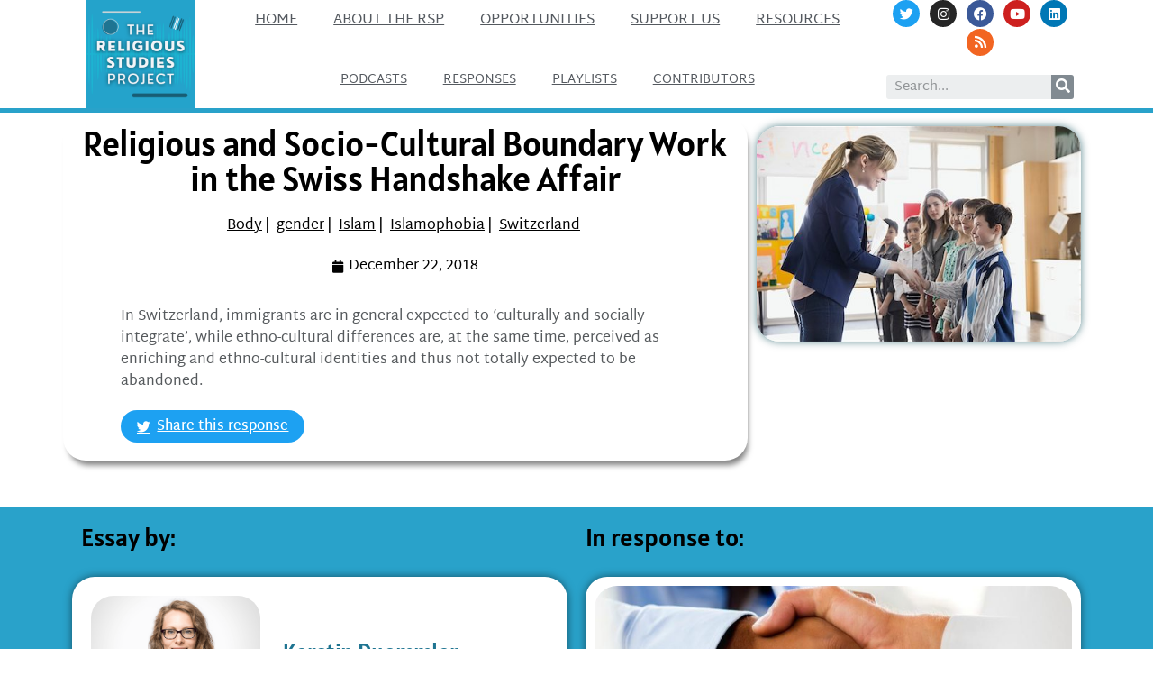

--- FILE ---
content_type: text/css
request_url: https://www.religiousstudiesproject.com/wp-content/uploads/elementor/css/post-19900.css?ver=1660079161
body_size: 2492
content:
.elementor-19900 .elementor-element.elementor-element-b7beea4 > .elementor-container > .elementor-row > .elementor-column > .elementor-column-wrap > .elementor-widget-wrap{align-content:center;align-items:center;}.elementor-19900 .elementor-element.elementor-element-b7beea4:not(.elementor-motion-effects-element-type-background), .elementor-19900 .elementor-element.elementor-element-b7beea4 > .elementor-motion-effects-container > .elementor-motion-effects-layer{background-color:#ffffff;}.elementor-19900 .elementor-element.elementor-element-b7beea4{border-style:solid;border-width:0px 0px 5px 0px;border-color:#29A2CA;transition:background 0.3s, border 0.3s, border-radius 0.3s, box-shadow 0.3s;z-index:1;}.elementor-19900 .elementor-element.elementor-element-b7beea4 > .elementor-background-overlay{transition:background 0.3s, border-radius 0.3s, opacity 0.3s;}.elementor-bc-flex-widget .elementor-19900 .elementor-element.elementor-element-643cd7b.elementor-column .elementor-column-wrap{align-items:flex-start;}.elementor-19900 .elementor-element.elementor-element-643cd7b.elementor-column.elementor-element[data-element_type="column"] > .elementor-column-wrap.elementor-element-populated > .elementor-widget-wrap{align-content:flex-start;align-items:flex-start;}.elementor-19900 .elementor-element.elementor-element-643cd7b > .elementor-element-populated, .elementor-19900 .elementor-element.elementor-element-643cd7b > .elementor-element-populated > .elementor-background-overlay, .elementor-19900 .elementor-element.elementor-element-643cd7b > .elementor-background-slideshow{border-radius:0px 0px 0px 0px;}.elementor-19900 .elementor-element.elementor-element-643cd7b > .elementor-element-populated{margin:0px 0px 0px 0px;--e-column-margin-right:0px;--e-column-margin-left:0px;}.elementor-19900 .elementor-element.elementor-element-643cd7b > .elementor-element-populated > .elementor-widget-wrap{padding:0px 0px 0px 0px;}.elementor-19900 .elementor-element.elementor-element-2bacb7f{text-align:center;z-index:1;}.elementor-19900 .elementor-element.elementor-element-2bacb7f img{max-width:120px;}.elementor-19900 .elementor-element.elementor-element-2bacb7f > .elementor-widget-container{margin:0% 0% 0% 0%;}.elementor-19900 .elementor-element.elementor-element-6231c85 > .elementor-column-wrap > .elementor-widget-wrap > .elementor-widget:not(.elementor-widget__width-auto):not(.elementor-widget__width-initial):not(:last-child):not(.elementor-absolute){margin-bottom:5px;}.elementor-19900 .elementor-element.elementor-element-c48d090 .elementor-menu-toggle{margin:0 auto;background-color:rgba(0,0,0,0);border-width:0px;border-radius:0px;}.elementor-19900 .elementor-element.elementor-element-c48d090 .elementor-nav-menu .elementor-item{font-size:16px;font-weight:400;text-transform:uppercase;}.elementor-19900 .elementor-element.elementor-element-c48d090 .elementor-nav-menu--main .elementor-item{color:#54595f;fill:#54595f;}.elementor-19900 .elementor-element.elementor-element-c48d090 .elementor-nav-menu--main .elementor-item:hover,
					.elementor-19900 .elementor-element.elementor-element-c48d090 .elementor-nav-menu--main .elementor-item.elementor-item-active,
					.elementor-19900 .elementor-element.elementor-element-c48d090 .elementor-nav-menu--main .elementor-item.highlighted,
					.elementor-19900 .elementor-element.elementor-element-c48d090 .elementor-nav-menu--main .elementor-item:focus{color:#29A2CA;fill:#29A2CA;}.elementor-19900 .elementor-element.elementor-element-c48d090 .elementor-nav-menu--main:not(.e--pointer-framed) .elementor-item:before,
					.elementor-19900 .elementor-element.elementor-element-c48d090 .elementor-nav-menu--main:not(.e--pointer-framed) .elementor-item:after{background-color:#29A2CA;}.elementor-19900 .elementor-element.elementor-element-c48d090 .e--pointer-framed .elementor-item:before,
					.elementor-19900 .elementor-element.elementor-element-c48d090 .e--pointer-framed .elementor-item:after{border-color:#29A2CA;}.elementor-19900 .elementor-element.elementor-element-c48d090 .e--pointer-framed .elementor-item:before{border-width:3px;}.elementor-19900 .elementor-element.elementor-element-c48d090 .e--pointer-framed.e--animation-draw .elementor-item:before{border-width:0 0 3px 3px;}.elementor-19900 .elementor-element.elementor-element-c48d090 .e--pointer-framed.e--animation-draw .elementor-item:after{border-width:3px 3px 0 0;}.elementor-19900 .elementor-element.elementor-element-c48d090 .e--pointer-framed.e--animation-corners .elementor-item:before{border-width:3px 0 0 3px;}.elementor-19900 .elementor-element.elementor-element-c48d090 .e--pointer-framed.e--animation-corners .elementor-item:after{border-width:0 3px 3px 0;}.elementor-19900 .elementor-element.elementor-element-c48d090 .e--pointer-underline .elementor-item:after,
					 .elementor-19900 .elementor-element.elementor-element-c48d090 .e--pointer-overline .elementor-item:before,
					 .elementor-19900 .elementor-element.elementor-element-c48d090 .e--pointer-double-line .elementor-item:before,
					 .elementor-19900 .elementor-element.elementor-element-c48d090 .e--pointer-double-line .elementor-item:after{height:3px;}.elementor-19900 .elementor-element.elementor-element-c48d090{--e-nav-menu-horizontal-menu-item-margin:calc( 0px / 2 );--nav-menu-icon-size:30px;}.elementor-19900 .elementor-element.elementor-element-c48d090 .elementor-nav-menu--main:not(.elementor-nav-menu--layout-horizontal) .elementor-nav-menu > li:not(:last-child){margin-bottom:0px;}.elementor-19900 .elementor-element.elementor-element-c48d090 .elementor-nav-menu--dropdown a, .elementor-19900 .elementor-element.elementor-element-c48d090 .elementor-menu-toggle{color:#000000;}.elementor-19900 .elementor-element.elementor-element-c48d090 .elementor-nav-menu--dropdown{background-color:#EFF2F3;}.elementor-19900 .elementor-element.elementor-element-c48d090 .elementor-nav-menu--dropdown a:hover,
					.elementor-19900 .elementor-element.elementor-element-c48d090 .elementor-nav-menu--dropdown a.elementor-item-active,
					.elementor-19900 .elementor-element.elementor-element-c48d090 .elementor-nav-menu--dropdown a.highlighted,
					.elementor-19900 .elementor-element.elementor-element-c48d090 .elementor-menu-toggle:hover{color:#FFFFFF;}.elementor-19900 .elementor-element.elementor-element-c48d090 .elementor-nav-menu--dropdown a:hover,
					.elementor-19900 .elementor-element.elementor-element-c48d090 .elementor-nav-menu--dropdown a.elementor-item-active,
					.elementor-19900 .elementor-element.elementor-element-c48d090 .elementor-nav-menu--dropdown a.highlighted{background-color:#29A2CA;}.elementor-19900 .elementor-element.elementor-element-c48d090 .elementor-nav-menu--dropdown .elementor-item, .elementor-19900 .elementor-element.elementor-element-c48d090 .elementor-nav-menu--dropdown  .elementor-sub-item{font-size:15px;}.elementor-19900 .elementor-element.elementor-element-c48d090 .elementor-nav-menu--main .elementor-nav-menu--dropdown, .elementor-19900 .elementor-element.elementor-element-c48d090 .elementor-nav-menu__container.elementor-nav-menu--dropdown{box-shadow:0px 0px 10px 0px rgba(0,0,0,0.5);}.elementor-19900 .elementor-element.elementor-element-c48d090 div.elementor-menu-toggle{color:#000000;}.elementor-19900 .elementor-element.elementor-element-c48d090 div.elementor-menu-toggle svg{fill:#000000;}.elementor-19900 .elementor-element.elementor-element-c48d090 div.elementor-menu-toggle:hover{color:#29A2CA;}.elementor-19900 .elementor-element.elementor-element-c48d090 div.elementor-menu-toggle:hover svg{fill:#29A2CA;}.elementor-19900 .elementor-element.elementor-element-c48d090 > .elementor-widget-container{margin:0px 0px 0px 0px;background-color:#FFFFFF;}.elementor-19900 .elementor-element.elementor-element-89f2b1b .elementor-menu-toggle{margin:0 auto;background-color:rgba(0,0,0,0);border-width:0px;border-radius:0px;}.elementor-19900 .elementor-element.elementor-element-89f2b1b .elementor-nav-menu .elementor-item{font-size:14px;font-weight:400;text-transform:uppercase;}.elementor-19900 .elementor-element.elementor-element-89f2b1b .elementor-nav-menu--main .elementor-item{color:#54595F;fill:#54595F;}.elementor-19900 .elementor-element.elementor-element-89f2b1b .elementor-nav-menu--main .elementor-item:hover,
					.elementor-19900 .elementor-element.elementor-element-89f2b1b .elementor-nav-menu--main .elementor-item.elementor-item-active,
					.elementor-19900 .elementor-element.elementor-element-89f2b1b .elementor-nav-menu--main .elementor-item.highlighted,
					.elementor-19900 .elementor-element.elementor-element-89f2b1b .elementor-nav-menu--main .elementor-item:focus{color:#29A2CA;fill:#29A2CA;}.elementor-19900 .elementor-element.elementor-element-89f2b1b .elementor-nav-menu--main:not(.e--pointer-framed) .elementor-item:before,
					.elementor-19900 .elementor-element.elementor-element-89f2b1b .elementor-nav-menu--main:not(.e--pointer-framed) .elementor-item:after{background-color:#29A2CA;}.elementor-19900 .elementor-element.elementor-element-89f2b1b .e--pointer-framed .elementor-item:before,
					.elementor-19900 .elementor-element.elementor-element-89f2b1b .e--pointer-framed .elementor-item:after{border-color:#29A2CA;}.elementor-19900 .elementor-element.elementor-element-89f2b1b .elementor-nav-menu--main .elementor-item.elementor-item-active{color:#29A2CA;}.elementor-19900 .elementor-element.elementor-element-89f2b1b .elementor-nav-menu--main:not(.e--pointer-framed) .elementor-item.elementor-item-active:before,
					.elementor-19900 .elementor-element.elementor-element-89f2b1b .elementor-nav-menu--main:not(.e--pointer-framed) .elementor-item.elementor-item-active:after{background-color:#29A2CA;}.elementor-19900 .elementor-element.elementor-element-89f2b1b .e--pointer-framed .elementor-item.elementor-item-active:before,
					.elementor-19900 .elementor-element.elementor-element-89f2b1b .e--pointer-framed .elementor-item.elementor-item-active:after{border-color:#29A2CA;}.elementor-19900 .elementor-element.elementor-element-89f2b1b .e--pointer-framed .elementor-item:before{border-width:6px;}.elementor-19900 .elementor-element.elementor-element-89f2b1b .e--pointer-framed.e--animation-draw .elementor-item:before{border-width:0 0 6px 6px;}.elementor-19900 .elementor-element.elementor-element-89f2b1b .e--pointer-framed.e--animation-draw .elementor-item:after{border-width:6px 6px 0 0;}.elementor-19900 .elementor-element.elementor-element-89f2b1b .e--pointer-framed.e--animation-corners .elementor-item:before{border-width:6px 0 0 6px;}.elementor-19900 .elementor-element.elementor-element-89f2b1b .e--pointer-framed.e--animation-corners .elementor-item:after{border-width:0 6px 6px 0;}.elementor-19900 .elementor-element.elementor-element-89f2b1b .e--pointer-underline .elementor-item:after,
					 .elementor-19900 .elementor-element.elementor-element-89f2b1b .e--pointer-overline .elementor-item:before,
					 .elementor-19900 .elementor-element.elementor-element-89f2b1b .e--pointer-double-line .elementor-item:before,
					 .elementor-19900 .elementor-element.elementor-element-89f2b1b .e--pointer-double-line .elementor-item:after{height:6px;}.elementor-19900 .elementor-element.elementor-element-89f2b1b{--e-nav-menu-horizontal-menu-item-margin:calc( 0px / 2 );--nav-menu-icon-size:30px;}.elementor-19900 .elementor-element.elementor-element-89f2b1b .elementor-nav-menu--main:not(.elementor-nav-menu--layout-horizontal) .elementor-nav-menu > li:not(:last-child){margin-bottom:0px;}.elementor-19900 .elementor-element.elementor-element-89f2b1b .elementor-nav-menu--dropdown a, .elementor-19900 .elementor-element.elementor-element-89f2b1b .elementor-menu-toggle{color:#000000;}.elementor-19900 .elementor-element.elementor-element-89f2b1b .elementor-nav-menu--dropdown{background-color:#EFF2F3;}.elementor-19900 .elementor-element.elementor-element-89f2b1b .elementor-nav-menu--dropdown a:hover,
					.elementor-19900 .elementor-element.elementor-element-89f2b1b .elementor-nav-menu--dropdown a.elementor-item-active,
					.elementor-19900 .elementor-element.elementor-element-89f2b1b .elementor-nav-menu--dropdown a.highlighted,
					.elementor-19900 .elementor-element.elementor-element-89f2b1b .elementor-menu-toggle:hover{color:#FFFFFF;}.elementor-19900 .elementor-element.elementor-element-89f2b1b .elementor-nav-menu--dropdown a:hover,
					.elementor-19900 .elementor-element.elementor-element-89f2b1b .elementor-nav-menu--dropdown a.elementor-item-active,
					.elementor-19900 .elementor-element.elementor-element-89f2b1b .elementor-nav-menu--dropdown a.highlighted{background-color:#29A2CA;}.elementor-19900 .elementor-element.elementor-element-89f2b1b .elementor-nav-menu--dropdown .elementor-item, .elementor-19900 .elementor-element.elementor-element-89f2b1b .elementor-nav-menu--dropdown  .elementor-sub-item{font-size:15px;}.elementor-19900 .elementor-element.elementor-element-89f2b1b .elementor-nav-menu--main .elementor-nav-menu--dropdown, .elementor-19900 .elementor-element.elementor-element-89f2b1b .elementor-nav-menu__container.elementor-nav-menu--dropdown{box-shadow:0px 0px 10px 0px rgba(0,0,0,0.5);}.elementor-19900 .elementor-element.elementor-element-89f2b1b div.elementor-menu-toggle{color:#000000;}.elementor-19900 .elementor-element.elementor-element-89f2b1b div.elementor-menu-toggle svg{fill:#000000;}.elementor-19900 .elementor-element.elementor-element-89f2b1b div.elementor-menu-toggle:hover{color:#29A2CA;}.elementor-19900 .elementor-element.elementor-element-89f2b1b div.elementor-menu-toggle:hover svg{fill:#29A2CA;}.elementor-19900 .elementor-element.elementor-element-89f2b1b > .elementor-widget-container{margin:0px 0px 0px 0px;background-color:#FFFFFF;}.elementor-bc-flex-widget .elementor-19900 .elementor-element.elementor-element-e16b295.elementor-column .elementor-column-wrap{align-items:center;}.elementor-19900 .elementor-element.elementor-element-e16b295.elementor-column.elementor-element[data-element_type="column"] > .elementor-column-wrap.elementor-element-populated > .elementor-widget-wrap{align-content:center;align-items:center;}.elementor-19900 .elementor-element.elementor-element-e16b295 > .elementor-column-wrap > .elementor-widget-wrap > .elementor-widget:not(.elementor-widget__width-auto):not(.elementor-widget__width-initial):not(:last-child):not(.elementor-absolute){margin-bottom:20px;}.elementor-19900 .elementor-element.elementor-element-e16b295 > .elementor-element-populated > .elementor-widget-wrap{padding:10px 0px 0px 0px;}.elementor-19900 .elementor-element.elementor-element-846fa3d .elementor-widget-container{text-align:center;}.elementor-19900 .elementor-element.elementor-element-846fa3d{--icon-size:15px;--grid-column-gap:7px;--grid-row-gap:0px;}.elementor-19900 .elementor-element.elementor-element-00313cc .elementor-search-form__container{min-height:25px;}.elementor-19900 .elementor-element.elementor-element-00313cc .elementor-search-form__submit{min-width:25px;}body:not(.rtl) .elementor-19900 .elementor-element.elementor-element-00313cc .elementor-search-form__icon{padding-left:calc(25px / 3);}body.rtl .elementor-19900 .elementor-element.elementor-element-00313cc .elementor-search-form__icon{padding-right:calc(25px / 3);}.elementor-19900 .elementor-element.elementor-element-00313cc .elementor-search-form__input, .elementor-19900 .elementor-element.elementor-element-00313cc.elementor-search-form--button-type-text .elementor-search-form__submit{padding-left:calc(25px / 3);padding-right:calc(25px / 3);}.elementor-19900 .elementor-element.elementor-element-00313cc:not(.elementor-search-form--skin-full_screen) .elementor-search-form__container{border-radius:3px;}.elementor-19900 .elementor-element.elementor-element-00313cc.elementor-search-form--skin-full_screen input[type="search"].elementor-search-form__input{border-radius:3px;}.elementor-19900 .elementor-element.elementor-element-00313cc > .elementor-widget-container{padding:0px 10px 10px 10px;}.elementor-19900 .elementor-element.elementor-element-dca6d79 > .elementor-container > .elementor-row > .elementor-column > .elementor-column-wrap > .elementor-widget-wrap{align-content:center;align-items:center;}.elementor-19900 .elementor-element.elementor-element-dca6d79:not(.elementor-motion-effects-element-type-background), .elementor-19900 .elementor-element.elementor-element-dca6d79 > .elementor-motion-effects-container > .elementor-motion-effects-layer{background-color:#ffffff;}.elementor-19900 .elementor-element.elementor-element-dca6d79{transition:background 0.3s, border 0.3s, border-radius 0.3s, box-shadow 0.3s;z-index:1;}.elementor-19900 .elementor-element.elementor-element-dca6d79 > .elementor-background-overlay{transition:background 0.3s, border-radius 0.3s, opacity 0.3s;}.elementor-bc-flex-widget .elementor-19900 .elementor-element.elementor-element-9ca651e.elementor-column .elementor-column-wrap{align-items:flex-start;}.elementor-19900 .elementor-element.elementor-element-9ca651e.elementor-column.elementor-element[data-element_type="column"] > .elementor-column-wrap.elementor-element-populated > .elementor-widget-wrap{align-content:flex-start;align-items:flex-start;}.elementor-19900 .elementor-element.elementor-element-9ca651e > .elementor-element-populated, .elementor-19900 .elementor-element.elementor-element-9ca651e > .elementor-element-populated > .elementor-background-overlay, .elementor-19900 .elementor-element.elementor-element-9ca651e > .elementor-background-slideshow{border-radius:0px 0px 0px 0px;}.elementor-19900 .elementor-element.elementor-element-9ca651e > .elementor-element-populated{margin:0px 0px 0px 0px;--e-column-margin-right:0px;--e-column-margin-left:0px;}.elementor-19900 .elementor-element.elementor-element-9ca651e > .elementor-element-populated > .elementor-widget-wrap{padding:0px 0px 0px 0px;}.elementor-19900 .elementor-element.elementor-element-3905fcf{text-align:center;z-index:1;}.elementor-19900 .elementor-element.elementor-element-3905fcf img{max-width:120px;}.elementor-19900 .elementor-element.elementor-element-3905fcf > .elementor-widget-container{margin:0% 0% 0% 0%;}.elementor-19900 .elementor-element.elementor-element-5143dbe > .elementor-column-wrap > .elementor-widget-wrap > .elementor-widget:not(.elementor-widget__width-auto):not(.elementor-widget__width-initial):not(:last-child):not(.elementor-absolute){margin-bottom:5px;}.elementor-19900 .elementor-element.elementor-element-4cfee1e .elementor-nav-menu .elementor-item{font-size:16px;font-weight:400;text-transform:uppercase;}.elementor-19900 .elementor-element.elementor-element-4cfee1e .elementor-nav-menu--main .elementor-item{color:#54595f;fill:#54595f;}.elementor-19900 .elementor-element.elementor-element-4cfee1e .elementor-nav-menu--main .elementor-item:hover,
					.elementor-19900 .elementor-element.elementor-element-4cfee1e .elementor-nav-menu--main .elementor-item.elementor-item-active,
					.elementor-19900 .elementor-element.elementor-element-4cfee1e .elementor-nav-menu--main .elementor-item.highlighted,
					.elementor-19900 .elementor-element.elementor-element-4cfee1e .elementor-nav-menu--main .elementor-item:focus{color:#29A2CA;fill:#29A2CA;}.elementor-19900 .elementor-element.elementor-element-4cfee1e .elementor-nav-menu--main:not(.e--pointer-framed) .elementor-item:before,
					.elementor-19900 .elementor-element.elementor-element-4cfee1e .elementor-nav-menu--main:not(.e--pointer-framed) .elementor-item:after{background-color:#29A2CA;}.elementor-19900 .elementor-element.elementor-element-4cfee1e .e--pointer-framed .elementor-item:before,
					.elementor-19900 .elementor-element.elementor-element-4cfee1e .e--pointer-framed .elementor-item:after{border-color:#29A2CA;}.elementor-19900 .elementor-element.elementor-element-4cfee1e .e--pointer-framed .elementor-item:before{border-width:3px;}.elementor-19900 .elementor-element.elementor-element-4cfee1e .e--pointer-framed.e--animation-draw .elementor-item:before{border-width:0 0 3px 3px;}.elementor-19900 .elementor-element.elementor-element-4cfee1e .e--pointer-framed.e--animation-draw .elementor-item:after{border-width:3px 3px 0 0;}.elementor-19900 .elementor-element.elementor-element-4cfee1e .e--pointer-framed.e--animation-corners .elementor-item:before{border-width:3px 0 0 3px;}.elementor-19900 .elementor-element.elementor-element-4cfee1e .e--pointer-framed.e--animation-corners .elementor-item:after{border-width:0 3px 3px 0;}.elementor-19900 .elementor-element.elementor-element-4cfee1e .e--pointer-underline .elementor-item:after,
					 .elementor-19900 .elementor-element.elementor-element-4cfee1e .e--pointer-overline .elementor-item:before,
					 .elementor-19900 .elementor-element.elementor-element-4cfee1e .e--pointer-double-line .elementor-item:before,
					 .elementor-19900 .elementor-element.elementor-element-4cfee1e .e--pointer-double-line .elementor-item:after{height:3px;}.elementor-19900 .elementor-element.elementor-element-4cfee1e{--e-nav-menu-horizontal-menu-item-margin:calc( 0px / 2 );}.elementor-19900 .elementor-element.elementor-element-4cfee1e .elementor-nav-menu--main:not(.elementor-nav-menu--layout-horizontal) .elementor-nav-menu > li:not(:last-child){margin-bottom:0px;}.elementor-19900 .elementor-element.elementor-element-4cfee1e .elementor-nav-menu--dropdown a, .elementor-19900 .elementor-element.elementor-element-4cfee1e .elementor-menu-toggle{color:#000000;}.elementor-19900 .elementor-element.elementor-element-4cfee1e .elementor-nav-menu--dropdown{background-color:#EFF2F3;}.elementor-19900 .elementor-element.elementor-element-4cfee1e .elementor-nav-menu--dropdown a:hover,
					.elementor-19900 .elementor-element.elementor-element-4cfee1e .elementor-nav-menu--dropdown a.elementor-item-active,
					.elementor-19900 .elementor-element.elementor-element-4cfee1e .elementor-nav-menu--dropdown a.highlighted,
					.elementor-19900 .elementor-element.elementor-element-4cfee1e .elementor-menu-toggle:hover{color:#FFFFFF;}.elementor-19900 .elementor-element.elementor-element-4cfee1e .elementor-nav-menu--dropdown a:hover,
					.elementor-19900 .elementor-element.elementor-element-4cfee1e .elementor-nav-menu--dropdown a.elementor-item-active,
					.elementor-19900 .elementor-element.elementor-element-4cfee1e .elementor-nav-menu--dropdown a.highlighted{background-color:#29A2CA;}.elementor-19900 .elementor-element.elementor-element-4cfee1e .elementor-nav-menu--dropdown .elementor-item, .elementor-19900 .elementor-element.elementor-element-4cfee1e .elementor-nav-menu--dropdown  .elementor-sub-item{font-size:15px;}.elementor-19900 .elementor-element.elementor-element-4cfee1e .elementor-nav-menu--main .elementor-nav-menu--dropdown, .elementor-19900 .elementor-element.elementor-element-4cfee1e .elementor-nav-menu__container.elementor-nav-menu--dropdown{box-shadow:0px 0px 10px 0px rgba(0,0,0,0.5);}.elementor-19900 .elementor-element.elementor-element-4cfee1e > .elementor-widget-container{margin:0px 0px 0px 0px;background-color:#FFFFFF;}.elementor-19900 .elementor-element.elementor-element-80d61dd .elementor-nav-menu .elementor-item{font-size:16px;font-weight:400;text-transform:uppercase;}.elementor-19900 .elementor-element.elementor-element-80d61dd .elementor-nav-menu--main .elementor-item{color:#54595f;fill:#54595f;}.elementor-19900 .elementor-element.elementor-element-80d61dd .elementor-nav-menu--main .elementor-item:hover,
					.elementor-19900 .elementor-element.elementor-element-80d61dd .elementor-nav-menu--main .elementor-item.elementor-item-active,
					.elementor-19900 .elementor-element.elementor-element-80d61dd .elementor-nav-menu--main .elementor-item.highlighted,
					.elementor-19900 .elementor-element.elementor-element-80d61dd .elementor-nav-menu--main .elementor-item:focus{color:#29A2CA;fill:#29A2CA;}.elementor-19900 .elementor-element.elementor-element-80d61dd .elementor-nav-menu--main:not(.e--pointer-framed) .elementor-item:before,
					.elementor-19900 .elementor-element.elementor-element-80d61dd .elementor-nav-menu--main:not(.e--pointer-framed) .elementor-item:after{background-color:#29A2CA;}.elementor-19900 .elementor-element.elementor-element-80d61dd .e--pointer-framed .elementor-item:before,
					.elementor-19900 .elementor-element.elementor-element-80d61dd .e--pointer-framed .elementor-item:after{border-color:#29A2CA;}.elementor-19900 .elementor-element.elementor-element-80d61dd .e--pointer-framed .elementor-item:before{border-width:3px;}.elementor-19900 .elementor-element.elementor-element-80d61dd .e--pointer-framed.e--animation-draw .elementor-item:before{border-width:0 0 3px 3px;}.elementor-19900 .elementor-element.elementor-element-80d61dd .e--pointer-framed.e--animation-draw .elementor-item:after{border-width:3px 3px 0 0;}.elementor-19900 .elementor-element.elementor-element-80d61dd .e--pointer-framed.e--animation-corners .elementor-item:before{border-width:3px 0 0 3px;}.elementor-19900 .elementor-element.elementor-element-80d61dd .e--pointer-framed.e--animation-corners .elementor-item:after{border-width:0 3px 3px 0;}.elementor-19900 .elementor-element.elementor-element-80d61dd .e--pointer-underline .elementor-item:after,
					 .elementor-19900 .elementor-element.elementor-element-80d61dd .e--pointer-overline .elementor-item:before,
					 .elementor-19900 .elementor-element.elementor-element-80d61dd .e--pointer-double-line .elementor-item:before,
					 .elementor-19900 .elementor-element.elementor-element-80d61dd .e--pointer-double-line .elementor-item:after{height:3px;}.elementor-19900 .elementor-element.elementor-element-80d61dd{--e-nav-menu-horizontal-menu-item-margin:calc( 0px / 2 );}.elementor-19900 .elementor-element.elementor-element-80d61dd .elementor-nav-menu--main:not(.elementor-nav-menu--layout-horizontal) .elementor-nav-menu > li:not(:last-child){margin-bottom:0px;}.elementor-19900 .elementor-element.elementor-element-80d61dd .elementor-nav-menu--dropdown a, .elementor-19900 .elementor-element.elementor-element-80d61dd .elementor-menu-toggle{color:#000000;}.elementor-19900 .elementor-element.elementor-element-80d61dd .elementor-nav-menu--dropdown{background-color:#EFF2F3;}.elementor-19900 .elementor-element.elementor-element-80d61dd .elementor-nav-menu--dropdown a:hover,
					.elementor-19900 .elementor-element.elementor-element-80d61dd .elementor-nav-menu--dropdown a.elementor-item-active,
					.elementor-19900 .elementor-element.elementor-element-80d61dd .elementor-nav-menu--dropdown a.highlighted,
					.elementor-19900 .elementor-element.elementor-element-80d61dd .elementor-menu-toggle:hover{color:#FFFFFF;}.elementor-19900 .elementor-element.elementor-element-80d61dd .elementor-nav-menu--dropdown a:hover,
					.elementor-19900 .elementor-element.elementor-element-80d61dd .elementor-nav-menu--dropdown a.elementor-item-active,
					.elementor-19900 .elementor-element.elementor-element-80d61dd .elementor-nav-menu--dropdown a.highlighted{background-color:#29A2CA;}.elementor-19900 .elementor-element.elementor-element-80d61dd .elementor-nav-menu--dropdown .elementor-item, .elementor-19900 .elementor-element.elementor-element-80d61dd .elementor-nav-menu--dropdown  .elementor-sub-item{font-size:15px;}.elementor-19900 .elementor-element.elementor-element-80d61dd .elementor-nav-menu--main .elementor-nav-menu--dropdown, .elementor-19900 .elementor-element.elementor-element-80d61dd .elementor-nav-menu__container.elementor-nav-menu--dropdown{box-shadow:0px 0px 10px 0px rgba(0,0,0,0.5);}.elementor-19900 .elementor-element.elementor-element-80d61dd > .elementor-widget-container{margin:0px 0px 0px 0px;background-color:#FFFFFF;}.elementor-19900 .elementor-element.elementor-element-71296fb .elementor-search-form__container{min-height:25px;}.elementor-19900 .elementor-element.elementor-element-71296fb .elementor-search-form__submit{min-width:25px;}body:not(.rtl) .elementor-19900 .elementor-element.elementor-element-71296fb .elementor-search-form__icon{padding-left:calc(25px / 3);}body.rtl .elementor-19900 .elementor-element.elementor-element-71296fb .elementor-search-form__icon{padding-right:calc(25px / 3);}.elementor-19900 .elementor-element.elementor-element-71296fb .elementor-search-form__input, .elementor-19900 .elementor-element.elementor-element-71296fb.elementor-search-form--button-type-text .elementor-search-form__submit{padding-left:calc(25px / 3);padding-right:calc(25px / 3);}.elementor-19900 .elementor-element.elementor-element-71296fb:not(.elementor-search-form--skin-full_screen) .elementor-search-form__container{border-radius:3px;}.elementor-19900 .elementor-element.elementor-element-71296fb.elementor-search-form--skin-full_screen input[type="search"].elementor-search-form__input{border-radius:3px;}.elementor-19900 .elementor-element.elementor-element-71296fb > .elementor-widget-container{padding:0px 10px 10px 10px;}.elementor-19900 .elementor-element.elementor-element-53ab96a > .elementor-container > .elementor-row > .elementor-column > .elementor-column-wrap > .elementor-widget-wrap{align-content:center;align-items:center;}.elementor-19900 .elementor-element.elementor-element-53ab96a:not(.elementor-motion-effects-element-type-background), .elementor-19900 .elementor-element.elementor-element-53ab96a > .elementor-motion-effects-container > .elementor-motion-effects-layer{background-color:#ffffff;}.elementor-19900 .elementor-element.elementor-element-53ab96a{transition:background 0.3s, border 0.3s, border-radius 0.3s, box-shadow 0.3s;z-index:1;}.elementor-19900 .elementor-element.elementor-element-53ab96a > .elementor-background-overlay{transition:background 0.3s, border-radius 0.3s, opacity 0.3s;}.elementor-bc-flex-widget .elementor-19900 .elementor-element.elementor-element-c345bd5.elementor-column .elementor-column-wrap{align-items:flex-start;}.elementor-19900 .elementor-element.elementor-element-c345bd5.elementor-column.elementor-element[data-element_type="column"] > .elementor-column-wrap.elementor-element-populated > .elementor-widget-wrap{align-content:flex-start;align-items:flex-start;}.elementor-19900 .elementor-element.elementor-element-c345bd5 > .elementor-element-populated, .elementor-19900 .elementor-element.elementor-element-c345bd5 > .elementor-element-populated > .elementor-background-overlay, .elementor-19900 .elementor-element.elementor-element-c345bd5 > .elementor-background-slideshow{border-radius:0px 0px 0px 0px;}.elementor-19900 .elementor-element.elementor-element-c345bd5 > .elementor-element-populated{margin:0px 0px 0px 0px;--e-column-margin-right:0px;--e-column-margin-left:0px;}.elementor-19900 .elementor-element.elementor-element-c345bd5 > .elementor-element-populated > .elementor-widget-wrap{padding:0px 0px 0px 0px;}.elementor-19900 .elementor-element.elementor-element-3e0c535{text-align:center;z-index:1;}.elementor-19900 .elementor-element.elementor-element-3e0c535 img{max-width:120px;}.elementor-19900 .elementor-element.elementor-element-3e0c535 > .elementor-widget-container{margin:0% 0% 0% 0%;}.elementor-19900 .elementor-element.elementor-element-e690943 > .elementor-column-wrap > .elementor-widget-wrap > .elementor-widget:not(.elementor-widget__width-auto):not(.elementor-widget__width-initial):not(:last-child):not(.elementor-absolute){margin-bottom:5px;}.elementor-19900 .elementor-element.elementor-element-de0d421 .elementor-nav-menu--main .elementor-item{color:#000000;fill:#000000;}.elementor-19900 .elementor-element.elementor-element-de0d421 .elementor-nav-menu--main .elementor-item:hover,
					.elementor-19900 .elementor-element.elementor-element-de0d421 .elementor-nav-menu--main .elementor-item.elementor-item-active,
					.elementor-19900 .elementor-element.elementor-element-de0d421 .elementor-nav-menu--main .elementor-item.highlighted,
					.elementor-19900 .elementor-element.elementor-element-de0d421 .elementor-nav-menu--main .elementor-item:focus{color:#29A2CA;fill:#29A2CA;}.elementor-19900 .elementor-element.elementor-element-de0d421 .elementor-nav-menu--main:not(.e--pointer-framed) .elementor-item:before,
					.elementor-19900 .elementor-element.elementor-element-de0d421 .elementor-nav-menu--main:not(.e--pointer-framed) .elementor-item:after{background-color:#29A2CA;}.elementor-19900 .elementor-element.elementor-element-de0d421 .e--pointer-framed .elementor-item:before,
					.elementor-19900 .elementor-element.elementor-element-de0d421 .e--pointer-framed .elementor-item:after{border-color:#29A2CA;}.elementor-19900 .elementor-element.elementor-element-de0d421 .elementor-nav-menu--main .elementor-item.elementor-item-active{color:#29A2CA;}.elementor-19900 .elementor-element.elementor-element-de0d421 .elementor-nav-menu--dropdown a, .elementor-19900 .elementor-element.elementor-element-de0d421 .elementor-menu-toggle{color:#000000;}.elementor-19900 .elementor-element.elementor-element-de0d421 .elementor-nav-menu--dropdown{background-color:#FFFFFF;border-style:solid;}.elementor-19900 .elementor-element.elementor-element-de0d421 .elementor-nav-menu--dropdown a:hover,
					.elementor-19900 .elementor-element.elementor-element-de0d421 .elementor-nav-menu--dropdown a.elementor-item-active,
					.elementor-19900 .elementor-element.elementor-element-de0d421 .elementor-nav-menu--dropdown a.highlighted,
					.elementor-19900 .elementor-element.elementor-element-de0d421 .elementor-menu-toggle:hover{color:#FFFFFF;}.elementor-19900 .elementor-element.elementor-element-de0d421 .elementor-nav-menu--dropdown a:hover,
					.elementor-19900 .elementor-element.elementor-element-de0d421 .elementor-nav-menu--dropdown a.elementor-item-active,
					.elementor-19900 .elementor-element.elementor-element-de0d421 .elementor-nav-menu--dropdown a.highlighted{background-color:#29A2CA;}.elementor-19900 .elementor-element.elementor-element-de0d421 .elementor-nav-menu--dropdown a.elementor-item-active{color:#FFFFFF;background-color:#29A2CA;}.elementor-19900 .elementor-element.elementor-element-bc9599e .elementor-search-form__container{min-height:25px;}.elementor-19900 .elementor-element.elementor-element-bc9599e .elementor-search-form__submit{min-width:25px;}body:not(.rtl) .elementor-19900 .elementor-element.elementor-element-bc9599e .elementor-search-form__icon{padding-left:calc(25px / 3);}body.rtl .elementor-19900 .elementor-element.elementor-element-bc9599e .elementor-search-form__icon{padding-right:calc(25px / 3);}.elementor-19900 .elementor-element.elementor-element-bc9599e .elementor-search-form__input, .elementor-19900 .elementor-element.elementor-element-bc9599e.elementor-search-form--button-type-text .elementor-search-form__submit{padding-left:calc(25px / 3);padding-right:calc(25px / 3);}.elementor-19900 .elementor-element.elementor-element-bc9599e:not(.elementor-search-form--skin-full_screen) .elementor-search-form__container{border-radius:3px;}.elementor-19900 .elementor-element.elementor-element-bc9599e.elementor-search-form--skin-full_screen input[type="search"].elementor-search-form__input{border-radius:3px;}.elementor-19900 .elementor-element.elementor-element-bc9599e > .elementor-widget-container{padding:0px 10px 10px 10px;}@media(max-width:1024px){.elementor-19900 .elementor-element.elementor-element-b7beea4{padding:30px 20px 30px 20px;}.elementor-19900 .elementor-element.elementor-element-2bacb7f > .elementor-widget-container{margin:0px 0px 0px 0px;}.elementor-bc-flex-widget .elementor-19900 .elementor-element.elementor-element-6231c85.elementor-column .elementor-column-wrap{align-items:flex-start;}.elementor-19900 .elementor-element.elementor-element-6231c85.elementor-column.elementor-element[data-element_type="column"] > .elementor-column-wrap.elementor-element-populated > .elementor-widget-wrap{align-content:flex-start;align-items:flex-start;}.elementor-19900 .elementor-element.elementor-element-6231c85 > .elementor-column-wrap > .elementor-widget-wrap > .elementor-widget:not(.elementor-widget__width-auto):not(.elementor-widget__width-initial):not(:last-child):not(.elementor-absolute){margin-bottom:5px;}.elementor-19900 .elementor-element.elementor-element-6231c85 > .elementor-element-populated{margin:0px 0px 0px 0px;--e-column-margin-right:0px;--e-column-margin-left:0px;}.elementor-19900 .elementor-element.elementor-element-c48d090 .elementor-nav-menu .elementor-item{line-height:1em;letter-spacing:0px;}.elementor-19900 .elementor-element.elementor-element-c48d090 .e--pointer-framed .elementor-item:before{border-width:5px;}.elementor-19900 .elementor-element.elementor-element-c48d090 .e--pointer-framed.e--animation-draw .elementor-item:before{border-width:0 0 5px 5px;}.elementor-19900 .elementor-element.elementor-element-c48d090 .e--pointer-framed.e--animation-draw .elementor-item:after{border-width:5px 5px 0 0;}.elementor-19900 .elementor-element.elementor-element-c48d090 .e--pointer-framed.e--animation-corners .elementor-item:before{border-width:5px 0 0 5px;}.elementor-19900 .elementor-element.elementor-element-c48d090 .e--pointer-framed.e--animation-corners .elementor-item:after{border-width:0 5px 5px 0;}.elementor-19900 .elementor-element.elementor-element-c48d090 .e--pointer-underline .elementor-item:after,
					 .elementor-19900 .elementor-element.elementor-element-c48d090 .e--pointer-overline .elementor-item:before,
					 .elementor-19900 .elementor-element.elementor-element-c48d090 .e--pointer-double-line .elementor-item:before,
					 .elementor-19900 .elementor-element.elementor-element-c48d090 .e--pointer-double-line .elementor-item:after{height:5px;}.elementor-19900 .elementor-element.elementor-element-c48d090 .elementor-nav-menu--main .elementor-item{padding-top:15px;padding-bottom:15px;}.elementor-19900 .elementor-element.elementor-element-c48d090{--e-nav-menu-horizontal-menu-item-margin:calc( 0px / 2 );}.elementor-19900 .elementor-element.elementor-element-c48d090 .elementor-nav-menu--main:not(.elementor-nav-menu--layout-horizontal) .elementor-nav-menu > li:not(:last-child){margin-bottom:0px;}.elementor-19900 .elementor-element.elementor-element-c48d090 .elementor-nav-menu--dropdown a{padding-left:0px;padding-right:0px;}.elementor-19900 .elementor-element.elementor-element-89f2b1b .elementor-nav-menu .elementor-item{line-height:1em;letter-spacing:0px;}.elementor-19900 .elementor-element.elementor-element-89f2b1b .e--pointer-framed .elementor-item:before{border-width:5px;}.elementor-19900 .elementor-element.elementor-element-89f2b1b .e--pointer-framed.e--animation-draw .elementor-item:before{border-width:0 0 5px 5px;}.elementor-19900 .elementor-element.elementor-element-89f2b1b .e--pointer-framed.e--animation-draw .elementor-item:after{border-width:5px 5px 0 0;}.elementor-19900 .elementor-element.elementor-element-89f2b1b .e--pointer-framed.e--animation-corners .elementor-item:before{border-width:5px 0 0 5px;}.elementor-19900 .elementor-element.elementor-element-89f2b1b .e--pointer-framed.e--animation-corners .elementor-item:after{border-width:0 5px 5px 0;}.elementor-19900 .elementor-element.elementor-element-89f2b1b .e--pointer-underline .elementor-item:after,
					 .elementor-19900 .elementor-element.elementor-element-89f2b1b .e--pointer-overline .elementor-item:before,
					 .elementor-19900 .elementor-element.elementor-element-89f2b1b .e--pointer-double-line .elementor-item:before,
					 .elementor-19900 .elementor-element.elementor-element-89f2b1b .e--pointer-double-line .elementor-item:after{height:5px;}.elementor-19900 .elementor-element.elementor-element-89f2b1b .elementor-nav-menu--main .elementor-item{padding-top:15px;padding-bottom:15px;}.elementor-19900 .elementor-element.elementor-element-89f2b1b{--e-nav-menu-horizontal-menu-item-margin:calc( 0px / 2 );}.elementor-19900 .elementor-element.elementor-element-89f2b1b .elementor-nav-menu--main:not(.elementor-nav-menu--layout-horizontal) .elementor-nav-menu > li:not(:last-child){margin-bottom:0px;}.elementor-19900 .elementor-element.elementor-element-89f2b1b .elementor-nav-menu--dropdown a{padding-left:0px;padding-right:0px;}.elementor-19900 .elementor-element.elementor-element-846fa3d .elementor-widget-container{text-align:center;}.elementor-19900 .elementor-element.elementor-element-dca6d79{padding:30px 20px 30px 20px;}.elementor-19900 .elementor-element.elementor-element-3905fcf img{max-width:90%;}.elementor-19900 .elementor-element.elementor-element-3905fcf > .elementor-widget-container{margin:0px 0px 0px 0px;}.elementor-bc-flex-widget .elementor-19900 .elementor-element.elementor-element-5143dbe.elementor-column .elementor-column-wrap{align-items:flex-start;}.elementor-19900 .elementor-element.elementor-element-5143dbe.elementor-column.elementor-element[data-element_type="column"] > .elementor-column-wrap.elementor-element-populated > .elementor-widget-wrap{align-content:flex-start;align-items:flex-start;}.elementor-19900 .elementor-element.elementor-element-5143dbe > .elementor-column-wrap > .elementor-widget-wrap > .elementor-widget:not(.elementor-widget__width-auto):not(.elementor-widget__width-initial):not(:last-child):not(.elementor-absolute){margin-bottom:5px;}.elementor-19900 .elementor-element.elementor-element-5143dbe > .elementor-element-populated{margin:0px 0px 0px 0px;--e-column-margin-right:0px;--e-column-margin-left:0px;}.elementor-19900 .elementor-element.elementor-element-4cfee1e .elementor-nav-menu .elementor-item{font-size:12px;line-height:1em;letter-spacing:0px;}.elementor-19900 .elementor-element.elementor-element-4cfee1e .e--pointer-framed .elementor-item:before{border-width:5px;}.elementor-19900 .elementor-element.elementor-element-4cfee1e .e--pointer-framed.e--animation-draw .elementor-item:before{border-width:0 0 5px 5px;}.elementor-19900 .elementor-element.elementor-element-4cfee1e .e--pointer-framed.e--animation-draw .elementor-item:after{border-width:5px 5px 0 0;}.elementor-19900 .elementor-element.elementor-element-4cfee1e .e--pointer-framed.e--animation-corners .elementor-item:before{border-width:5px 0 0 5px;}.elementor-19900 .elementor-element.elementor-element-4cfee1e .e--pointer-framed.e--animation-corners .elementor-item:after{border-width:0 5px 5px 0;}.elementor-19900 .elementor-element.elementor-element-4cfee1e .e--pointer-underline .elementor-item:after,
					 .elementor-19900 .elementor-element.elementor-element-4cfee1e .e--pointer-overline .elementor-item:before,
					 .elementor-19900 .elementor-element.elementor-element-4cfee1e .e--pointer-double-line .elementor-item:before,
					 .elementor-19900 .elementor-element.elementor-element-4cfee1e .e--pointer-double-line .elementor-item:after{height:5px;}.elementor-19900 .elementor-element.elementor-element-4cfee1e .elementor-nav-menu--main .elementor-item{padding-top:15px;padding-bottom:15px;}.elementor-19900 .elementor-element.elementor-element-4cfee1e{--e-nav-menu-horizontal-menu-item-margin:calc( 0px / 2 );}.elementor-19900 .elementor-element.elementor-element-4cfee1e .elementor-nav-menu--main:not(.elementor-nav-menu--layout-horizontal) .elementor-nav-menu > li:not(:last-child){margin-bottom:0px;}.elementor-19900 .elementor-element.elementor-element-4cfee1e .elementor-nav-menu--dropdown a{padding-left:0px;padding-right:0px;}.elementor-19900 .elementor-element.elementor-element-80d61dd .elementor-nav-menu .elementor-item{font-size:12px;line-height:1em;letter-spacing:0px;}.elementor-19900 .elementor-element.elementor-element-80d61dd .e--pointer-framed .elementor-item:before{border-width:5px;}.elementor-19900 .elementor-element.elementor-element-80d61dd .e--pointer-framed.e--animation-draw .elementor-item:before{border-width:0 0 5px 5px;}.elementor-19900 .elementor-element.elementor-element-80d61dd .e--pointer-framed.e--animation-draw .elementor-item:after{border-width:5px 5px 0 0;}.elementor-19900 .elementor-element.elementor-element-80d61dd .e--pointer-framed.e--animation-corners .elementor-item:before{border-width:5px 0 0 5px;}.elementor-19900 .elementor-element.elementor-element-80d61dd .e--pointer-framed.e--animation-corners .elementor-item:after{border-width:0 5px 5px 0;}.elementor-19900 .elementor-element.elementor-element-80d61dd .e--pointer-underline .elementor-item:after,
					 .elementor-19900 .elementor-element.elementor-element-80d61dd .e--pointer-overline .elementor-item:before,
					 .elementor-19900 .elementor-element.elementor-element-80d61dd .e--pointer-double-line .elementor-item:before,
					 .elementor-19900 .elementor-element.elementor-element-80d61dd .e--pointer-double-line .elementor-item:after{height:5px;}.elementor-19900 .elementor-element.elementor-element-80d61dd .elementor-nav-menu--main .elementor-item{padding-top:15px;padding-bottom:15px;}.elementor-19900 .elementor-element.elementor-element-80d61dd{--e-nav-menu-horizontal-menu-item-margin:calc( 0px / 2 );}.elementor-19900 .elementor-element.elementor-element-80d61dd .elementor-nav-menu--main:not(.elementor-nav-menu--layout-horizontal) .elementor-nav-menu > li:not(:last-child){margin-bottom:0px;}.elementor-19900 .elementor-element.elementor-element-80d61dd .elementor-nav-menu--dropdown a{padding-left:0px;padding-right:0px;}.elementor-19900 .elementor-element.elementor-element-53ab96a{padding:30px 20px 30px 20px;}.elementor-19900 .elementor-element.elementor-element-3e0c535 img{max-width:100%;}.elementor-19900 .elementor-element.elementor-element-3e0c535 > .elementor-widget-container{margin:0px 0px 0px 0px;}.elementor-bc-flex-widget .elementor-19900 .elementor-element.elementor-element-e690943.elementor-column .elementor-column-wrap{align-items:center;}.elementor-19900 .elementor-element.elementor-element-e690943.elementor-column.elementor-element[data-element_type="column"] > .elementor-column-wrap.elementor-element-populated > .elementor-widget-wrap{align-content:center;align-items:center;}.elementor-19900 .elementor-element.elementor-element-e690943 > .elementor-column-wrap > .elementor-widget-wrap > .elementor-widget:not(.elementor-widget__width-auto):not(.elementor-widget__width-initial):not(:last-child):not(.elementor-absolute){margin-bottom:5px;}.elementor-19900 .elementor-element.elementor-element-e690943 > .elementor-element-populated{margin:0px 0px 0px 0px;--e-column-margin-right:0px;--e-column-margin-left:0px;}.elementor-19900 .elementor-element.elementor-element-de0d421 .elementor-nav-menu .elementor-item{font-size:15px;}}@media(max-width:767px){.elementor-19900 .elementor-element.elementor-element-b7beea4{padding:20px 20px 20px 20px;}.elementor-19900 .elementor-element.elementor-element-643cd7b{width:50%;}.elementor-19900 .elementor-element.elementor-element-643cd7b > .elementor-element-populated{margin:0px 0px 0px 0px;--e-column-margin-right:0px;--e-column-margin-left:0px;}.elementor-19900 .elementor-element.elementor-element-2bacb7f img{width:100%;}.elementor-19900 .elementor-element.elementor-element-2bacb7f > .elementor-widget-container{margin:0px 0px 0px 0px;}.elementor-19900 .elementor-element.elementor-element-6231c85{width:50%;}.elementor-bc-flex-widget .elementor-19900 .elementor-element.elementor-element-6231c85.elementor-column .elementor-column-wrap{align-items:flex-start;}.elementor-19900 .elementor-element.elementor-element-6231c85.elementor-column.elementor-element[data-element_type="column"] > .elementor-column-wrap.elementor-element-populated > .elementor-widget-wrap{align-content:flex-start;align-items:flex-start;}.elementor-19900 .elementor-element.elementor-element-6231c85 > .elementor-element-populated{margin:0px 0px 0px 0px;--e-column-margin-right:0px;--e-column-margin-left:0px;}.elementor-19900 .elementor-element.elementor-element-c48d090 .elementor-nav-menu--main > .elementor-nav-menu > li > .elementor-nav-menu--dropdown, .elementor-19900 .elementor-element.elementor-element-c48d090 .elementor-nav-menu__container.elementor-nav-menu--dropdown{margin-top:31px !important;}.elementor-19900 .elementor-element.elementor-element-89f2b1b .elementor-nav-menu--main > .elementor-nav-menu > li > .elementor-nav-menu--dropdown, .elementor-19900 .elementor-element.elementor-element-89f2b1b .elementor-nav-menu__container.elementor-nav-menu--dropdown{margin-top:31px !important;}.elementor-19900 .elementor-element.elementor-element-846fa3d .elementor-widget-container{text-align:center;}.elementor-19900 .elementor-element.elementor-element-dca6d79{padding:20px 20px 20px 20px;}.elementor-19900 .elementor-element.elementor-element-9ca651e{width:50%;}.elementor-19900 .elementor-element.elementor-element-9ca651e > .elementor-element-populated{margin:0px 0px 0px 0px;--e-column-margin-right:0px;--e-column-margin-left:0px;}.elementor-19900 .elementor-element.elementor-element-3905fcf img{width:100%;}.elementor-19900 .elementor-element.elementor-element-3905fcf > .elementor-widget-container{margin:0px 0px 0px 0px;}.elementor-19900 .elementor-element.elementor-element-5143dbe{width:50%;}.elementor-bc-flex-widget .elementor-19900 .elementor-element.elementor-element-5143dbe.elementor-column .elementor-column-wrap{align-items:flex-start;}.elementor-19900 .elementor-element.elementor-element-5143dbe.elementor-column.elementor-element[data-element_type="column"] > .elementor-column-wrap.elementor-element-populated > .elementor-widget-wrap{align-content:flex-start;align-items:flex-start;}.elementor-19900 .elementor-element.elementor-element-5143dbe > .elementor-column-wrap > .elementor-widget-wrap > .elementor-widget:not(.elementor-widget__width-auto):not(.elementor-widget__width-initial):not(:last-child):not(.elementor-absolute){margin-bottom:5px;}.elementor-19900 .elementor-element.elementor-element-5143dbe > .elementor-element-populated{margin:0px 0px 0px 0px;--e-column-margin-right:0px;--e-column-margin-left:0px;}.elementor-19900 .elementor-element.elementor-element-4cfee1e .elementor-nav-menu .elementor-item{font-size:12px;}.elementor-19900 .elementor-element.elementor-element-4cfee1e .elementor-nav-menu--main > .elementor-nav-menu > li > .elementor-nav-menu--dropdown, .elementor-19900 .elementor-element.elementor-element-4cfee1e .elementor-nav-menu__container.elementor-nav-menu--dropdown{margin-top:31px !important;}.elementor-bc-flex-widget .elementor-19900 .elementor-element.elementor-element-56ea1b0.elementor-column .elementor-column-wrap{align-items:flex-start;}.elementor-19900 .elementor-element.elementor-element-56ea1b0.elementor-column.elementor-element[data-element_type="column"] > .elementor-column-wrap.elementor-element-populated > .elementor-widget-wrap{align-content:flex-start;align-items:flex-start;}.elementor-19900 .elementor-element.elementor-element-56ea1b0 > .elementor-column-wrap > .elementor-widget-wrap > .elementor-widget:not(.elementor-widget__width-auto):not(.elementor-widget__width-initial):not(:last-child):not(.elementor-absolute){margin-bottom:5px;}.elementor-19900 .elementor-element.elementor-element-80d61dd .elementor-nav-menu .elementor-item{font-size:12px;}.elementor-19900 .elementor-element.elementor-element-80d61dd .elementor-nav-menu--main > .elementor-nav-menu > li > .elementor-nav-menu--dropdown, .elementor-19900 .elementor-element.elementor-element-80d61dd .elementor-nav-menu__container.elementor-nav-menu--dropdown{margin-top:31px !important;}.elementor-19900 .elementor-element.elementor-element-53ab96a{padding:20px 20px 20px 20px;}.elementor-19900 .elementor-element.elementor-element-c345bd5{width:50%;}.elementor-bc-flex-widget .elementor-19900 .elementor-element.elementor-element-c345bd5.elementor-column .elementor-column-wrap{align-items:center;}.elementor-19900 .elementor-element.elementor-element-c345bd5.elementor-column.elementor-element[data-element_type="column"] > .elementor-column-wrap.elementor-element-populated > .elementor-widget-wrap{align-content:center;align-items:center;}.elementor-19900 .elementor-element.elementor-element-c345bd5 > .elementor-element-populated{margin:0px 0px 0px 0px;--e-column-margin-right:0px;--e-column-margin-left:0px;}.elementor-19900 .elementor-element.elementor-element-3e0c535 img{width:100%;}.elementor-19900 .elementor-element.elementor-element-3e0c535 > .elementor-widget-container{margin:0px 0px 0px 0px;}.elementor-19900 .elementor-element.elementor-element-e690943{width:50%;}.elementor-bc-flex-widget .elementor-19900 .elementor-element.elementor-element-e690943.elementor-column .elementor-column-wrap{align-items:center;}.elementor-19900 .elementor-element.elementor-element-e690943.elementor-column.elementor-element[data-element_type="column"] > .elementor-column-wrap.elementor-element-populated > .elementor-widget-wrap{align-content:center;align-items:center;}.elementor-19900 .elementor-element.elementor-element-e690943 > .elementor-element-populated{margin:0px 0px 0px 0px;--e-column-margin-right:0px;--e-column-margin-left:0px;}.elementor-19900 .elementor-element.elementor-element-de0d421 .elementor-nav-menu--dropdown{border-width:1px 1px 1px 1px;}.elementor-19900 .elementor-element.elementor-element-de0d421 .elementor-nav-menu--dropdown a{padding-left:10px;padding-right:10px;padding-top:10px;padding-bottom:10px;}}@media(min-width:768px){.elementor-19900 .elementor-element.elementor-element-643cd7b{width:15%;}.elementor-19900 .elementor-element.elementor-element-6231c85{width:64.332%;}.elementor-19900 .elementor-element.elementor-element-e16b295{width:20%;}}@media(max-width:1024px) and (min-width:768px){.elementor-19900 .elementor-element.elementor-element-643cd7b{width:30%;}.elementor-19900 .elementor-element.elementor-element-6231c85{width:70%;}.elementor-19900 .elementor-element.elementor-element-e16b295{width:20%;}.elementor-19900 .elementor-element.elementor-element-9ca651e{width:30%;}.elementor-19900 .elementor-element.elementor-element-5143dbe{width:30%;}.elementor-19900 .elementor-element.elementor-element-c345bd5{width:30%;}.elementor-19900 .elementor-element.elementor-element-e690943{width:70%;}}

--- FILE ---
content_type: text/css
request_url: https://www.religiousstudiesproject.com/wp-content/uploads/elementor/css/post-20628.css?ver=1661811971
body_size: 1537
content:
.elementor-20628 .elementor-element.elementor-element-78097db{margin-top:5px;margin-bottom:5px;}.elementor-bc-flex-widget .elementor-20628 .elementor-element.elementor-element-79ecf29.elementor-column .elementor-column-wrap{align-items:center;}.elementor-20628 .elementor-element.elementor-element-79ecf29.elementor-column.elementor-element[data-element_type="column"] > .elementor-column-wrap.elementor-element-populated > .elementor-widget-wrap{align-content:center;align-items:center;}.elementor-20628 .elementor-element.elementor-element-79ecf29:not(.elementor-motion-effects-element-type-background) > .elementor-column-wrap, .elementor-20628 .elementor-element.elementor-element-79ecf29 > .elementor-column-wrap > .elementor-motion-effects-container > .elementor-motion-effects-layer{background-color:#EFF2F3;}.elementor-20628 .elementor-element.elementor-element-79ecf29 > .elementor-element-populated, .elementor-20628 .elementor-element.elementor-element-79ecf29 > .elementor-element-populated > .elementor-background-overlay, .elementor-20628 .elementor-element.elementor-element-79ecf29 > .elementor-background-slideshow{border-radius:25px 25px 25px 25px;}.elementor-20628 .elementor-element.elementor-element-79ecf29 > .elementor-element-populated{box-shadow:3px 8px 6px -3px rgba(0,0,0,0.5);transition:background 0.3s, border 0.3s, border-radius 0.3s, box-shadow 0.3s;}.elementor-20628 .elementor-element.elementor-element-79ecf29 > .elementor-element-populated > .elementor-background-overlay{transition:background 0.3s, border-radius 0.3s, opacity 0.3s;}.elementor-20628 .elementor-element.elementor-element-661d31b{text-align:center;}.elementor-20628 .elementor-element.elementor-element-661d31b > .elementor-widget-container{padding:0px 0px 0px 0px;border-radius:25px 25px 25px 25px;}.elementor-20628 .elementor-element.elementor-element-601faed .dce-separator{padding:0 3px;}.elementor-20628 .elementor-element.elementor-element-601faed .dce-terms ul li{padding-left:2px;padding-right:2px;padding-top:1px;padding-bottom:1px;}.elementor-20628 .elementor-element.elementor-element-601faed .dce-terms{display:flex;flex-direction:block;color:#000000;}.elementor-20628 .elementor-element.elementor-element-601faed .dce-terms span.text-before, .elementor-20628 .elementor-element.elementor-element-601faed .dce-terms span.text-after{display:flex;}.elementor-20628 .elementor-element.elementor-element-601faed .dce-terms, .elementor-20628 .elementor-element.elementor-element-601faed .dce-terms .text-before, .elementor-20628 .elementor-element.elementor-element-601faed .dce-terms .text-after, .elementor-20628 .elementor-element.elementor-element-601faed .dce-terms ul, .elementor-20628 .elementor-element.elementor-element-601faed .dce-terms ul.dce-image-block li{justify-content:center;}.elementor-20628 .elementor-element.elementor-element-601faed .dce-terms a{color:#000000;}.elementor-20628 .elementor-element.elementor-element-601faed .dce-terms a:hover{color:#29A2CA;}.elementor-20628 .elementor-element.elementor-element-becd264 .elementor-icon-list-icon{width:14px;}.elementor-20628 .elementor-element.elementor-element-becd264 .elementor-icon-list-icon i{font-size:14px;}.elementor-20628 .elementor-element.elementor-element-becd264 .elementor-icon-list-icon svg{--e-icon-list-icon-size:14px;}.elementor-20628 .elementor-element.elementor-element-f987270 .elementor-blockquote__content +footer{margin-top:19px;}.elementor-20628 .elementor-element.elementor-element-f987270 > .elementor-widget-container{margin:0% 5% 0% 5%;padding:12px 10px 10px 17px;background-color:var( --e-global-color-6656e1eb );border-radius:25px 25px 25px 25px;}.elementor-bc-flex-widget .elementor-20628 .elementor-element.elementor-element-1456983.elementor-column .elementor-column-wrap{align-items:center;}.elementor-20628 .elementor-element.elementor-element-1456983.elementor-column.elementor-element[data-element_type="column"] > .elementor-column-wrap.elementor-element-populated > .elementor-widget-wrap{align-content:center;align-items:center;}.elementor-20628 .elementor-element.elementor-element-ec2eb3e img{border-radius:25px 25px 25px 25px;box-shadow:0px 0px 10px 0px rgba(1.0000000000000009, 71.00000000000009, 81.99999999999999, 0.64);}.elementor-20628 .elementor-element.elementor-element-36065cf{--spacer-size:25px;}.elementor-20628 .elementor-element.elementor-element-028f9e7:not(.elementor-motion-effects-element-type-background), .elementor-20628 .elementor-element.elementor-element-028f9e7 > .elementor-motion-effects-container > .elementor-motion-effects-layer{background-color:#29A2CA;}.elementor-20628 .elementor-element.elementor-element-028f9e7{transition:background 0.3s, border 0.3s, border-radius 0.3s, box-shadow 0.3s;}.elementor-20628 .elementor-element.elementor-element-028f9e7 > .elementor-background-overlay{transition:background 0.3s, border-radius 0.3s, opacity 0.3s;}.elementor-20628 .elementor-element.elementor-element-4abf533 > .elementor-element-populated{color:#000000;text-align:center;}.elementor-20628 .elementor-element.elementor-element-4abf533 .elementor-element-populated a{color:#000000;}.elementor-20628 .elementor-element.elementor-element-4abf533 .elementor-element-populated a:hover{color:#FFFFFF;}.elementor-20628 .elementor-element.elementor-element-83ac587{text-align:left;}.elementor-20628 .elementor-element.elementor-element-f57b5e5{text-align:left;}.elementor-20628 .elementor-element.elementor-element-b7e3025:not(.elementor-motion-effects-element-type-background), .elementor-20628 .elementor-element.elementor-element-b7e3025 > .elementor-motion-effects-container > .elementor-motion-effects-layer{background-color:#29A2CA;}.elementor-20628 .elementor-element.elementor-element-b7e3025{transition:background 0.3s, border 0.3s, border-radius 0.3s, box-shadow 0.3s;}.elementor-20628 .elementor-element.elementor-element-b7e3025 > .elementor-background-overlay{transition:background 0.3s, border-radius 0.3s, opacity 0.3s;}.elementor-20628 .elementor-element.elementor-element-e3cfdf3 > .elementor-element-populated{color:#000000;text-align:center;}.elementor-20628 .elementor-element.elementor-element-e3cfdf3 .elementor-element-populated a{color:#FFFFFF;}.elementor-20628 .elementor-element.elementor-element-e3cfdf3 .elementor-element-populated a:hover{color:#000000;}.elementor-20628 .elementor-element.elementor-element-081726d .acfposts-image{min-height:79px;}.elementor-20628 .elementor-element.elementor-element-081726d .dce-overlay_hover, .elementor-20628 .elementor-element.elementor-element-081726d .dce-overlay{min-height:79px;}.elementor-20628 .elementor-element.elementor-element-081726d .dce-post-item .dce-wrapper{background-color:#FFFFFF;box-shadow:0px 0px 10px 0px rgba(0,0,0,0.5);padding:10px 10px 10px 10px;border-radius:24px 24px 24px 24px;}.elementor-20628 .elementor-element.elementor-element-081726d .dce-post-item{text-align:left;}.elementor-20628 .elementor-element.elementor-element-081726d .dce-post-title{margin-bottom:10px;}.elementor-20628 .elementor-element.elementor-element-081726d .dce-acfposts_image > *:first-child{transform:rotateZ(0deg) rotateX(0deg) rotateY(0deg) scale(1) translateX(0px) translateY(0px) translateZ(0px);}.elementor-20628 .elementor-element.elementor-element-081726d .acfposts-image, .elementor-20628 .elementor-element.elementor-element-081726d .dce-overlay_hover, .elementor-20628 .elementor-element.elementor-element-081726d .dce-overlay{border-radius:25px 25px 0px 0px;}.elementor-20628 .elementor-element.elementor-element-081726d .dce-post-date{padding:10px 0px 0px 10px;}.elementor-20628 .elementor-element.elementor-element-7fbad1b{--divider-border-style:solid;--divider-color:#000;--divider-border-width:1px;}.elementor-20628 .elementor-element.elementor-element-7fbad1b .elementor-divider-separator{width:100%;}.elementor-20628 .elementor-element.elementor-element-7fbad1b .elementor-divider{padding-top:15px;padding-bottom:15px;}.elementor-20628 .elementor-element.elementor-element-47c2ca5{transition:background 0.3s, border 0.3s, border-radius 0.3s, box-shadow 0.3s;}.elementor-20628 .elementor-element.elementor-element-47c2ca5 > .elementor-background-overlay{transition:background 0.3s, border-radius 0.3s, opacity 0.3s;}.elementor-20628 .elementor-element.elementor-element-a467e61{--spacer-size:50px;}.elementor-20628 .elementor-element.elementor-element-ad1310b:not(.elementor-motion-effects-element-type-background) > .elementor-column-wrap, .elementor-20628 .elementor-element.elementor-element-ad1310b > .elementor-column-wrap > .elementor-motion-effects-container > .elementor-motion-effects-layer{background-color:var( --e-global-color-780c0b32 );}.elementor-20628 .elementor-element.elementor-element-ad1310b > .elementor-element-populated, .elementor-20628 .elementor-element.elementor-element-ad1310b > .elementor-element-populated > .elementor-background-overlay, .elementor-20628 .elementor-element.elementor-element-ad1310b > .elementor-background-slideshow{border-radius:25px 25px 25px 25px;}.elementor-20628 .elementor-element.elementor-element-ad1310b > .elementor-element-populated{box-shadow:0px 0px 10px 0px rgba(0,0,0,0.5);transition:background 0.3s, border 0.3s, border-radius 0.3s, box-shadow 0.3s;}.elementor-20628 .elementor-element.elementor-element-ad1310b > .elementor-element-populated > .elementor-background-overlay{transition:background 0.3s, border-radius 0.3s, opacity 0.3s;}.elementor-20628 .elementor-element.elementor-element-ad1310b > .elementor-element-populated > .elementor-widget-wrap{padding:10px 10px 10px 10px;}.elementor-20628 .elementor-element.elementor-element-6acc441{padding:0px 0px 0px 0px;}.elementor-20628 .elementor-element.elementor-element-5749d92{text-align:center;}.elementor-20628 .elementor-element.elementor-element-5749d92 .elementor-heading-title{font-size:30px;line-height:1.4em;}.elementor-20628 .elementor-element.elementor-element-5749d92 > .elementor-widget-container{padding:0px 25px 0px 25px;}.elementor-20628 .elementor-element.elementor-element-082b85d{padding:0px 0px 0px 0px;}body.rtl .elementor-20628 .elementor-element.elementor-element-9420382.elementor-author-box--layout-image-left .elementor-author-box__avatar,
					 body:not(.rtl) .elementor-20628 .elementor-element.elementor-element-9420382:not(.elementor-author-box--layout-image-above) .elementor-author-box__avatar{margin-right:13px;margin-left:0;}body:not(.rtl) .elementor-20628 .elementor-element.elementor-element-9420382.elementor-author-box--layout-image-right .elementor-author-box__avatar,
					 body.rtl .elementor-20628 .elementor-element.elementor-element-9420382:not(.elementor-author-box--layout-image-above) .elementor-author-box__avatar{margin-left:13px;margin-right:0;}.elementor-20628 .elementor-element.elementor-element-9420382.elementor-author-box--layout-image-above .elementor-author-box__avatar{margin-bottom:13px;}.elementor-20628 .elementor-element.elementor-element-9420382 .elementor-author-box__name{font-size:27px;}.elementor-20628 .elementor-element.elementor-element-9420382 > .elementor-widget-container{margin:-25px 0px -25px 0px;padding:0px 0px 0px 0px;}.elementor-20628 .elementor-element.elementor-element-4a76e65 > .elementor-widget-container{padding:15px 15px 15px 15px;}.elementor-20628 .elementor-element.elementor-element-42e7e89{--divider-border-style:solid;--divider-color:#000;--divider-border-width:1px;}.elementor-20628 .elementor-element.elementor-element-42e7e89 .elementor-divider-separator{width:100%;}.elementor-20628 .elementor-element.elementor-element-42e7e89 .elementor-divider{padding-top:15px;padding-bottom:15px;}.elementor-20628 .elementor-element.elementor-element-ba01878:not(.elementor-motion-effects-element-type-background), .elementor-20628 .elementor-element.elementor-element-ba01878 > .elementor-motion-effects-container > .elementor-motion-effects-layer{background-color:#F2F8F35E;}.elementor-20628 .elementor-element.elementor-element-ba01878, .elementor-20628 .elementor-element.elementor-element-ba01878 > .elementor-background-overlay{border-radius:25px 25px 25px 25px;}.elementor-20628 .elementor-element.elementor-element-ba01878{box-shadow:0px 0px 10px 0px rgba(0,0,0,0.5);transition:background 0.3s, border 0.3s, border-radius 0.3s, box-shadow 0.3s;}.elementor-20628 .elementor-element.elementor-element-ba01878 > .elementor-background-overlay{transition:background 0.3s, border-radius 0.3s, opacity 0.3s;}.elementor-bc-flex-widget .elementor-20628 .elementor-element.elementor-element-75d810b.elementor-column .elementor-column-wrap{align-items:center;}.elementor-20628 .elementor-element.elementor-element-75d810b.elementor-column.elementor-element[data-element_type="column"] > .elementor-column-wrap.elementor-element-populated > .elementor-widget-wrap{align-content:center;align-items:center;}.elementor-20628 .elementor-element.elementor-element-e5a9692 > .elementor-widget-container{padding:5px 0px 0px 0px;}.elementor-bc-flex-widget .elementor-20628 .elementor-element.elementor-element-f4070cc.elementor-column .elementor-column-wrap{align-items:center;}.elementor-20628 .elementor-element.elementor-element-f4070cc.elementor-column.elementor-element[data-element_type="column"] > .elementor-column-wrap.elementor-element-populated > .elementor-widget-wrap{align-content:center;align-items:center;}.elementor-20628 .elementor-element.elementor-element-3dc4245{--divider-border-style:solid;--divider-color:#000;--divider-border-width:2px;}.elementor-20628 .elementor-element.elementor-element-3dc4245 .elementor-divider-separator{width:75%;margin:0 auto;margin-center:0;}.elementor-20628 .elementor-element.elementor-element-3dc4245 .elementor-divider{text-align:center;padding-top:15px;padding-bottom:15px;}.elementor-20628 .elementor-element.elementor-element-3dc4245 .elementor-divider__text{font-weight:bold;}.elementor-bc-flex-widget .elementor-20628 .elementor-element.elementor-element-6e3f234.elementor-column .elementor-column-wrap{align-items:center;}.elementor-20628 .elementor-element.elementor-element-6e3f234.elementor-column.elementor-element[data-element_type="column"] > .elementor-column-wrap.elementor-element-populated > .elementor-widget-wrap{align-content:center;align-items:center;}.elementor-20628 .elementor-element.elementor-element-c4bc73f{--spacer-size:50px;}.elementor-20628 .elementor-element.elementor-element-6cfd5c7{text-align:center;}.elementor-20628 .elementor-element.elementor-element-6cfd5c7 .elementor-heading-title{text-transform:uppercase;}.elementor-20628 .elementor-element.elementor-element-28f114b .dce-acfposts_image{width:25% !important;margin-bottom:0px;}.elementor-20628 .elementor-element.elementor-element-28f114b .dce-acfposts_content{width:calc( 100% - 25% ) !important;}.elementor-20628 .elementor-element.elementor-element-28f114b .dce-post-item{text-align:left;}.elementor-20628 .elementor-element.elementor-element-28f114b .dce-post-item .dce-wrapper{padding:10px 10px 10px 10px;}.elementor-20628 .elementor-element.elementor-element-28f114b .dce-post-title{margin-bottom:0px;}.elementor-20628 .elementor-element.elementor-element-28f114b .dce-acfposts_image > *:first-child{transform:rotateZ(0deg) rotateX(0deg) rotateY(0deg) scale(1) translateX(0px) translateY(0px) translateZ(0px);}.elementor-20628 .elementor-element.elementor-element-28f114b .acfposts-image, .elementor-20628 .elementor-element.elementor-element-28f114b .dce-overlay_hover, .elementor-20628 .elementor-element.elementor-element-28f114b .dce-overlay{padding:10px 10px 10px 10px;}.elementor-20628 .elementor-element.elementor-element-28f114b .dce_textcontent{font-size:13px;}@media(min-width:768px){.elementor-20628 .elementor-element.elementor-element-bf0faf0{width:9.5%;}.elementor-20628 .elementor-element.elementor-element-ad1310b{width:80.332%;}.elementor-20628 .elementor-element.elementor-element-48c8fb1{width:5%;}.elementor-20628 .elementor-element.elementor-element-0ec1eb7{width:88.647%;}.elementor-20628 .elementor-element.elementor-element-3404d01{width:5%;}.elementor-20628 .elementor-element.elementor-element-5929175{width:9.5%;}}@media(max-width:1024px){.elementor-20628 .elementor-element.elementor-element-081726d .dce-acfposts_image > *:first-child{transform:rotateZ(0deg) rotateX(0deg) rotateY(0deg) scale(1) translateX(0px) translateY(0px) translateZ(0px);}.elementor-20628 .elementor-element.elementor-element-28f114b .dce-acfposts_image > *:first-child{transform:rotateZ(0deg) rotateX(0deg) rotateY(0deg) scale(1) translateX(0px) translateY(0px) translateZ(0px);}}@media(max-width:767px){.elementor-20628 .elementor-element.elementor-element-081726d .dce-acfposts_image > *:first-child{transform:rotateZ(0deg) rotateX(0deg) rotateY(0deg) scale(1) translateX(0px) translateY(0px) translateZ(0px);}.elementor-20628 .elementor-element.elementor-element-28f114b .dce-acfposts_image > *:first-child{transform:rotateZ(0deg) rotateX(0deg) rotateY(0deg) scale(1) translateX(0px) translateY(0px) translateZ(0px);}}

--- FILE ---
content_type: text/css
request_url: https://www.religiousstudiesproject.com/wp-content/uploads/elementor/css/post-23181.css?ver=1662134701
body_size: 350
content:
.elementor-23181 .elementor-element.elementor-element-679fdc67 > .elementor-container > .elementor-column > .elementor-widget-wrap{align-content:flex-start;align-items:flex-start;}.elementor-23181 .elementor-element.elementor-element-58fa33be.elementor-column > .elementor-widget-wrap{justify-content:center;}.elementor-23181 .elementor-element.elementor-element-2ec37028 .dce-acfposts_image{width:30% !important;}.elementor-23181 .elementor-element.elementor-element-2ec37028 .dce-acfposts_content{width:calc( 100% - 30% ) !important;}.elementor-23181 .elementor-element.elementor-element-2ec37028 .dce-post-item{width:calc( 100% / 1 );text-align:left;}.elementor-23181 .elementor-element.elementor-element-2ec37028 .dce-post-item.equalHMR{flex:0 1 calc( 100% / 1 );flex-grow:0;}.elementor-23181 .elementor-element.elementor-element-2ec37028 .equalHMRWrap{justify-content:flex-start;}.elementor-23181 .elementor-element.elementor-element-2ec37028 .equalHMR{align-self:center;}.elementor-23181 .elementor-element.elementor-element-2ec37028 .dce-wrapper{display:flex;flex-direction:row;align-items:center;}.elementor-23181 .elementor-element.elementor-element-2ec37028 .dce-post-item .dce-wrapper{padding:10px 10px 10px 10px;}.elementor-23181 .elementor-element.elementor-element-2ec37028 .dce-post-title {color:#000000;}.elementor-23181 .elementor-element.elementor-element-2ec37028 .dce-post-title a{color:#000000;}.elementor-23181 .elementor-element.elementor-element-2ec37028 .dce-post-title a:hover{color:#29A2CA;}.elementor-23181 .elementor-element.elementor-element-2ec37028 .dce-post-title{margin-bottom:0px;}.elementor-23181 .elementor-element.elementor-element-2ec37028 .dce-acfposts_image > *:first-child{transform:rotateZ(0deg) rotateX(0deg) rotateY(0deg) scale(1) translateX(0px) translateY(0px) translateZ(0px);}.elementor-23181 .elementor-element.elementor-element-2ec37028 .acfposts-image, .elementor-23181 .elementor-element.elementor-element-2ec37028 .dce-overlay_hover, .elementor-23181 .elementor-element.elementor-element-2ec37028 .dce-overlay{border-radius:100% 100% 100% 100%;}.elementor-23181 .elementor-element.elementor-element-2ec37028 .acfposts-image{box-shadow:0px 0px 10px 0px rgba(3.2152173913043494, 79.35008506616258, 87.00000000000001, 0.68);}@media(min-width:768px){.elementor-23181 .elementor-element.elementor-element-58fa33be{width:100%;}}@media(max-width:1024px){.elementor-23181 .elementor-element.elementor-element-2ec37028 .dce-acfposts_image{width:20% !important;}.elementor-23181 .elementor-element.elementor-element-2ec37028 .dce-acfposts_content{width:calc( 100% - 20% ) !important;}.elementor-23181 .elementor-element.elementor-element-2ec37028 .dce-post-item{width:calc( 100% / 1 );text-align:center;}.elementor-23181 .elementor-element.elementor-element-2ec37028 .dce-post-item.equalHMR{flex:0 1 calc( 100% / 1 );}.elementor-23181 .elementor-element.elementor-element-2ec37028 .equalHMR{align-self:center;}.elementor-23181 .elementor-element.elementor-element-2ec37028 .dce-wrapper{display:flex;flex-direction:row;align-items:center;}.elementor-23181 .elementor-element.elementor-element-2ec37028 .dce-acfposts_image > *:first-child{transform:rotateZ(0deg) rotateX(0deg) rotateY(0deg) scale(1) translateX(0px) translateY(0px) translateZ(0px);}}@media(max-width:767px){.elementor-23181 .elementor-element.elementor-element-2ec37028 .dce-post-item{width:calc( 100% / 1 );}.elementor-23181 .elementor-element.elementor-element-2ec37028 .dce-post-item.equalHMR{flex:0 1 calc( 100% / 1 );}.elementor-23181 .elementor-element.elementor-element-2ec37028 .dce-acfposts_image > *:first-child{transform:rotateZ(0deg) rotateX(0deg) rotateY(0deg) scale(1) translateX(0px) translateY(0px) translateZ(0px);}}

--- FILE ---
content_type: text/css
request_url: https://www.religiousstudiesproject.com/wp-content/uploads/elementor/css/post-20650.css?ver=1661803969
body_size: 610
content:
.elementor-20650 .elementor-element.elementor-element-148c584:not(.elementor-motion-effects-element-type-background), .elementor-20650 .elementor-element.elementor-element-148c584 > .elementor-motion-effects-container > .elementor-motion-effects-layer{background-color:var( --e-global-color-6656e1eb );}.elementor-20650 .elementor-element.elementor-element-148c584, .elementor-20650 .elementor-element.elementor-element-148c584 > .elementor-background-overlay{border-radius:25px 25px 25px 25px;}.elementor-20650 .elementor-element.elementor-element-148c584{box-shadow:0px 0px 10px 0px rgba(0,0,0,0.5);transition:background 0.3s, border 0.3s, border-radius 0.3s, box-shadow 0.3s;}.elementor-20650 .elementor-element.elementor-element-148c584 > .elementor-background-overlay{transition:background 0.3s, border-radius 0.3s, opacity 0.3s;}.elementor-20650 .elementor-element.elementor-element-88cce26.elementor-position-right .elementor-image-box-img{margin-left:25px;}.elementor-20650 .elementor-element.elementor-element-88cce26.elementor-position-left .elementor-image-box-img{margin-right:25px;}.elementor-20650 .elementor-element.elementor-element-88cce26.elementor-position-top .elementor-image-box-img{margin-bottom:25px;}.elementor-20650 .elementor-element.elementor-element-88cce26 .elementor-image-box-wrapper .elementor-image-box-img{width:65%;}.elementor-20650 .elementor-element.elementor-element-88cce26 .elementor-image-box-img img{border-radius:25px;transition-duration:0s;}.elementor-20650 .elementor-element.elementor-element-88cce26 .elementor-image-box-wrapper{text-align:left;}.elementor-20650 .elementor-element.elementor-element-88cce26 .elementor-image-box-title{margin-bottom:15px;color:var( --e-global-color-d05a265 );font-family:"Alatsi", Sans-serif;font-size:25px;font-weight:500;}.elementor-20650 .elementor-element.elementor-element-88cce26 .elementor-image-box-description{font-weight:500;font-style:normal;line-height:1.5em;}.elementor-20650 .elementor-element.elementor-element-88cce26 > .elementor-widget-container{margin:2% 3% -2% 2%;padding:0px 0px 0px 0px;border-radius:0px 0px 0px 0px;}.elementor-20650 .elementor-element.elementor-element-fc88385.elementor-position-right .elementor-image-box-img{margin-left:0px;}.elementor-20650 .elementor-element.elementor-element-fc88385.elementor-position-left .elementor-image-box-img{margin-right:0px;}.elementor-20650 .elementor-element.elementor-element-fc88385.elementor-position-top .elementor-image-box-img{margin-bottom:0px;}.elementor-20650 .elementor-element.elementor-element-fc88385 .elementor-image-box-wrapper .elementor-image-box-img{width:25%;}.elementor-20650 .elementor-element.elementor-element-fc88385 .elementor-image-box-img img{border-radius:25px;transition-duration:0s;}.elementor-20650 .elementor-element.elementor-element-fc88385 .elementor-image-box-wrapper{text-align:left;}.elementor-20650 .elementor-element.elementor-element-fc88385 .elementor-image-box-title{margin-bottom:0px;color:#000000;font-family:"Alatsi", Sans-serif;font-size:25px;font-weight:600;}.elementor-20650 .elementor-element.elementor-element-fc88385 .elementor-image-box-description{color:#000000;font-weight:500;font-style:normal;line-height:1.5em;}.elementor-20650 .elementor-element.elementor-element-fc88385 > .elementor-widget-container{margin:-1% 3% 2% 2%;padding:0px 0px 5px 0px;border-radius:0px 0px 0px 0px;}.elementor-20650 .elementor-element.elementor-element-31745cca{text-align:center;}.elementor-20650 .elementor-element.elementor-element-31745cca .dce-title{color:#000000;font-weight:700;}.elementor-20650 .elementor-element.elementor-element-31745cca a{color:#000000;}.elementor-20650 .elementor-element.elementor-element-1a5eff00 img, .elementor-20650 .elementor-element.elementor-element-1a5eff00 .elementor-custom-embed-image-overlay,.elementor-20650 .elementor-element.elementor-element-1a5eff00 .elementor-video-iframe, .elementor-20650 .elementor-element.elementor-element-1a5eff00 .elementor-video, .elementor-20650 .elementor-element.elementor-element-1a5eff00 .plyr__video-wrapper iframe{-webkit-clip-path:circle(50% at 50% 50%);clip-path:circle(50% at 50% 50%);}.elementor-20650 .elementor-element.elementor-element-1a5eff00 img{width:50%;}.elementor-20650 .elementor-element.elementor-element-4bea3743 .dce-content, .elementor-20650 .elementor-element.elementor-element-4bea3743 .dce-content a.dce-content-link{color:#000000;}.elementor-20650 .elementor-element.elementor-element-4bea3743 .dce-content{font-size:17px;text-transform:none;line-height:1.5em;margin-bottom:0px;}.elementor-20650 .elementor-element.elementor-element-4bea3743 > .elementor-widget-container{margin:5px 5px 5px 5px;}@media(min-width:768px){.elementor-20650 .elementor-element.elementor-element-7822fe81{width:25%;}.elementor-20650 .elementor-element.elementor-element-bc15c7e{width:44.664%;}.elementor-20650 .elementor-element.elementor-element-33d97130{width:30%;}}@media(max-width:1024px){.elementor-20650 .elementor-element.elementor-element-88cce26 .elementor-image-box-title{font-size:30px;}.elementor-20650 .elementor-element.elementor-element-fc88385 .elementor-image-box-title{font-size:30px;}}@media(max-width:767px){.elementor-20650 .elementor-element.elementor-element-88cce26 .elementor-image-box-img{margin-bottom:25px;}.elementor-20650 .elementor-element.elementor-element-88cce26 .elementor-image-box-wrapper{text-align:center;}.elementor-20650 .elementor-element.elementor-element-fc88385 .elementor-image-box-img{margin-bottom:0px;}.elementor-20650 .elementor-element.elementor-element-fc88385 .elementor-image-box-wrapper{text-align:center;}}

--- FILE ---
content_type: text/css
request_url: https://www.religiousstudiesproject.com/wp-content/plugins/dynamic-content-for-elementor/assets/css/dynamic-title.min.css?ver=2.7.4
body_size: 591
content:
.elementor-widget-dyncontel-title .dce-title{margin-top:0;margin-bottom:0}.elementor-widget-dyncontel-title.dce-title-mask-yes span{-webkit-background-clip:text;-webkit-text-fill-color:transparent;background-clip:text;padding:10px 0}.elementor-widget-dyncontel-title.dce-title-divider-yes.dce-divider-position-left .dce-divider,.elementor-widget-dyncontel-title.dce-title-divider-yes.dce-divider-position-right .dce-divider,.elementor-widget-dyncontel-title.dce-title-divider-yes.dce-divider-position-center .dce-divider{display:flex;flex-wrap:wrap;align-items:center;align-content:center}.elementor-widget-dyncontel-title.dce-title-divider-yes.dce-divider-position-left .dce-divider{justify-content:flex-start}.elementor-widget-dyncontel-title.dce-title-divider-yes.dce-divider-position-right .dce-divider{justify-content:flex-end}.elementor-widget-dyncontel-title.dce-title-divider-yes.dce-divider-position-center .dce-divider{justify-content:center}.elementor-widget-dyncontel-title.dce-title-divider-yes.dce-divider-position-center .dce-divider:after,.dce-title-divider-yes.dce-divider-position-center .dce-divider:before{content:''}.elementor-widget-dyncontel-title.dce-title-divider-yes.dce-divider-position-left .dce-divider:after,.dce-title-divider-yes.dce-divider-position-bottom .dce-divider:after{content:''}.elementor-widget-dyncontel-title.dce-title-divider-yes.dce-divider-position-right .dce-divider:before,.dce-title-divider-yes.dce-divider-position-top .dce-divider:before{content:''}@media only screen and (max-width:992px){.elementor-widget-dyncontel-title.dce-title-divider-yes.dce-divider-position-tablet-left .dce-divider,.elementor-widget-dyncontel-title.dce-title-divider-yes.dce-divider-position-tablet-right .dce-divider,.elementor-widget-dyncontel-title.dce-title-divider-yes.dce-divider-position-tablet-center .dce-divider{display:flex;flex-wrap:wrap;align-items:center;align-content:center}.elementor-widget-dyncontel-title.dce-title-divider-yes.dce-divider-position-tablet-left .dce-divider{justify-content:flex-start}.elementor-widget-dyncontel-title.dce-title-divider-yes.dce-divider-position-tablet-right .dce-divider{justify-content:flex-end}.elementor-widget-dyncontel-title.dce-title-divider-yes.dce-divider-position-tablet-center .dce-divider{justify-content:center}.elementor-widget-dyncontel-title.dce-title-divider-yes.dce-divider-position-tablet-center .dce-divider:after,.elementor-widget-dyncontel-title.dce-title-divider-yes.dce-divider-position-tablet-center .dce-divider:before{content:''}.elementor-widget-dyncontel-title.dce-title-divider-yes.dce-divider-position-tablet-left .dce-divider:after,.elementor-widget-dyncontel-title.dce-title-divider-yes.dce-divider-position-tablet-bottom .dce-divider:after{content:''}.elementor-widget-dyncontel-title.dce-title-divider-yes.dce-divider-position-tablet-right .dce-divider:before,.elementor-widget-dyncontel-title.dce-title-divider-yes.dce-divider-position-tablet-top .dce-divider:before{content:''}.elementor-widget-dyncontel-title.dce-title-divider-yes.dce-divider-position-tablet-left .dce-divider:before,.elementor-widget-dyncontel-title.dce-title-divider-yes.dce-divider-position-tablet-bottom .dce-divider:before,.elementor-widget-dyncontel-title.dce-title-divider-yes.dce-divider-position-tablet-right .dce-divider:after,.elementor-widget-dyncontel-title.dce-title-divider-yes.dce-divider-position-tablet-top .dce-divider:after{content:none}}@media only screen and (max-width:767px){.elementor-widget-dyncontel-title.dce-title-divider-yes.dce-divider-position-mobile-left .dce-divider,.elementor-widget-dyncontel-title.dce-title-divider-yes.dce-divider-position-mobile-right .dce-divider,.elementor-widget-dyncontel-title.dce-title-divider-yes.dce-divider-position-mobile-center .dce-divider{display:flex;flex-wrap:wrap;align-items:center;align-content:center}.elementor-widget-dyncontel-title.dce-title-divider-yes.dce-divider-position-mobile-left .dce-divider{justify-content:flex-start}.elementor-widget-dyncontel-title.dce-title-divider-yes.dce-divider-position-mobile-right .dce-divider{justify-content:flex-end}.elementor-widget-dyncontel-title.dce-title-divider-yes.dce-divider-position-mobile-center .dce-divider{justify-content:center}.elementor-widget-dyncontel-title.dce-title-divider-yes.dce-divider-position-mobile-center .dce-divider:after,.elementor-widget-dyncontel-title.dce-title-divider-yes.dce-divider-position-mobile-center .dce-divider:before{content:''}.elementor-widget-dyncontel-title.dce-title-divider-yes.dce-divider-position-mobile-left .dce-divider:after,.elementor-widget-dyncontel-title.dce-title-divider-yes.dce-divider-position-mobile-bottom .dce-divider:after{content:''}.elementor-widget-dyncontel-title.dce-title-divider-yes.dce-divider-position-mobile-right .dce-divider:before,.elementor-widget-dyncontel-title.dce-title-divider-yes.dce-divider-position-mobile-top .dce-divider:before{content:''}.elementor-widget-dyncontel-title.dce-title-divider-yes.dce-divider-position-mobile-left .dce-divider:before,.elementor-widget-dyncontel-title.dce-title-divider-yes.dce-divider-position-mobile-bottom .dce-divider:before,.elementor-widget-dyncontel-title.dce-title-divider-yes.dce-divider-position-mobile-right .dce-divider:after,.elementor-widget-dyncontel-title.dce-title-divider-yes.dce-divider-position-mobile-top .dce-divider:after{content:none}}.elementor-widget-dyncontel-title.dce-title-divider-yes.dce-divider-position-top .dce-divider:before,.elementor-widget-dyncontel-title.dce-title-divider-yes.dce-divider-position-bottom .dce-divider:after,.elementor-widget-dyncontel-title.dce-title-divider-yes.dce-divider-position-top .dce-title-divider,.elementor-widget-dyncontel-title.dce-title-divider-yes.dce-divider-position-bottom .dce-title-divider{display:block}.elementor-widget-dyncontel-title.dce-title-divider-yes.dce-title-align-left.dce-divider-position-top .dce-divider:before,.elementor-widget-dyncontel-title.dce-title-divider-yes.dce-title-align-left.dce-divider-position-bottom .dce-divider:after,.elementor-widget-dyncontel-title.dce-title-divider-yes.dce-title-align-left.dce-divider-position-top .dce-title-divider,.elementor-widget-dyncontel-title.dce-title-divider-yes.dce-title-align-left.dce-divider-position-bottom .dce-title-divider{margin-right:auto;margin-left:0}.elementor-widget-dyncontel-title.dce-title-divider-yes.dce-title-align-right.dce-divider-position-top .dce-divider:before,.elementor-widget-dyncontel-title.dce-title-divider-yes.dce-title-align-right.dce-divider-position-bottom .dce-divider:after,.elementor-widget-dyncontel-title.dce-title-divider-yes.dce-title-align-right.dce-divider-position-top .dce-title-divider,.elementor-widget-dyncontel-title.dce-title-divider-yes.dce-title-align-right.dce-divider-position-bottom .dce-title-divider{margin-left:auto;margin-right:0}.elementor-widget-dyncontel-title.dce-title-divider-yes.dce-title-align-center.dce-divider-position-top .dce-divider:before,.elementor-widget-dyncontel-title.dce-title-divider-yes.dce-title-align-center.dce-divider-position-bottom .dce-divider:after,.elementor-widget-dyncontel-title.dce-title-divider-yes.dce-title-align-center.dce-divider-position-top .dce-title-divider,.elementor-widget-dyncontel-title.dce-title-divider-yes.dce-title-align-center.dce-divider-position-bottom .dce-title-divider{margin-left:auto;margin-right:auto}.elementor-widget-dyncontel-title.dce-title-divider-yes.dce-divider-position-tablet-top .dce-divider:before,.elementor-widget-dyncontel-title.dce-title-divider-yes.dce-divider-position-tablet-bottom .dce-divider:after,.elementor-widget-dyncontel-title.dce-title-divider-yes.dce-divider-position-tablet-top .dce-title-divider,.elementor-widget-dyncontel-title.dce-title-divider-yes.dce-divider-position-tablet-bottom .dce-title-divider{display:block}.elementor-widget-dyncontel-title.dce-title-divider-yes.dce-title-align-tablet-left.dce-divider-position-top .dce-divider:before,.elementor-widget-dyncontel-title.dce-title-divider-yes.dce-title-align-tablet-left.dce-divider-position-bottom .dce-divider:after,.elementor-widget-dyncontel-title.dce-title-divider-yes.dce-title-align-tablet-left.dce-divider-position-top .dce-title-divider,.elementor-widget-dyncontel-title.dce-title-divider-yes.dce-title-align-tablet-left.dce-divider-position-bottom .dce-title-divider,.elementor-widget-dyncontel-title.dce-title-divider-yes.dce-title-align-tablet-left.dce-divider-position-tablet-top .dce-divider:before,.elementor-widget-dyncontel-title.dce-title-divider-yes.dce-title-align-tablet-left.dce-divider-position-tablet-bottom .dce-divider:after,.elementor-widget-dyncontel-title.dce-title-divider-yes.dce-title-align-tablet-left.dce-divider-position-tablet-top .dce-title-divider,.elementor-widget-dyncontel-title.dce-title-divider-yes.dce-title-align-tablet-left.dce-divider-position-tablet-bottom .dce-title-divider{margin:0 auto 0 0}.elementor-widget-dyncontel-title.dce-title-divider-yes.dce-title-align-tablet-right.dce-divider-position-top .dce-divider:before,.elementor-widget-dyncontel-title.dce-title-divider-yes.dce-title-align-tablet-right.dce-divider-position-bottom .dce-divider:after,.elementor-widget-dyncontel-title.dce-title-divider-yes.dce-title-align-tablet-right.dce-divider-position-top .dce-title-divider,.elementor-widget-dyncontel-title.dce-title-divider-yes.dce-title-align-tablet-right.dce-divider-position-bottom .dce-title-divider,.elementor-widget-dyncontel-title.dce-title-divider-yes.dce-title-align-tablet-right.dce-divider-position-tablet-top .dce-divider:before,.elementor-widget-dyncontel-title.dce-title-divider-yes.dce-title-align-tablet-right.dce-divider-position-tablet-bottom .dce-divider:after,.elementor-widget-dyncontel-title.dce-title-divider-yes.dce-title-align-tablet-right.dce-divider-position-tablet-top .dce-title-divider,.elementor-widget-dyncontel-title.dce-title-divider-yes.dce-title-align-tablet-right.dce-divider-position-tablet-bottom .dce-title-divider{margin:0 0 0 auto}.elementor-widget-dyncontel-title.dce-title-divider-yes.dce-title-align-tablet-center.dce-divider-position-top .dce-divider:before,.elementor-widget-dyncontel-title.dce-title-divider-yes.dce-title-align-tablet-center.dce-divider-position-bottom .dce-divider:after,.elementor-widget-dyncontel-title.dce-title-divider-yes.dce-title-align-tablet-center.dce-divider-position-top .dce-title-divider,.elementor-widget-dyncontel-title.dce-title-divider-yes.dce-title-align-tablet-center.dce-divider-position-bottom .dce-title-divider,.elementor-widget-dyncontel-title.dce-title-divider-yes.dce-title-align-tablet-center.dce-divider-position-tablet-top .dce-divider:before,.elementor-widget-dyncontel-title.dce-title-divider-yes.dce-title-align-tablet-center.dce-divider-position-tablet-bottom .dce-divider:after,.elementor-widget-dyncontel-title.dce-title-divider-yes.dce-title-align-tablet-center.dce-divider-position-tablet-top .dce-title-divider,.elementor-widget-dyncontel-title.dce-title-divider-yes.dce-title-align-tablet-center.dce-divider-position-tablet-bottom .dce-title-divider{margin:0 auto}.elementor-widget-dyncontel-title.dce-title-divider-yes.dce-divider-position-mobile-top .dce-divider:before,.elementor-widget-dyncontel-title.dce-title-divider-yes.dce-divider-position-mobile-bottom .dce-divider:after,.elementor-widget-dyncontel-title.dce-title-divider-yes.dce-divider-position-mobile-top .dce-title-divider,.elementor-widget-dyncontel-title.dce-title-divider-yes.dce-divider-position-mobile-bottom .dce-title-divider{display:block}.elementor-widget-dyncontel-title.dce-title-divider-yes.dce-title-align-mobile-left.dce-divider-position-top .dce-divider:before,.elementor-widget-dyncontel-title.dce-title-divider-yes.dce-title-align-mobile-left.dce-divider-position-bottom .dce-divider:after,.elementor-widget-dyncontel-title.dce-title-divider-yes.dce-title-align-mobile-left.dce-divider-position-top .dce-title-divider,.elementor-widget-dyncontel-title.dce-title-divider-yes.dce-title-align-mobile-left.dce-divider-position-bottom .dce-title-divider,.elementor-widget-dyncontel-title.dce-title-divider-yes.dce-title-align-mobile-left.dce-divider-position-mobile-top .dce-divider:before,.elementor-widget-dyncontel-title.dce-title-divider-yes.dce-title-align-mobile-left.dce-divider-position-mobile-bottom .dce-divider:after,.elementor-widget-dyncontel-title.dce-title-divider-yes.dce-title-align-mobile-left.dce-divider-position-mobile-top .dce-title-divider,.elementor-widget-dyncontel-title.dce-title-divider-yes.dce-title-align-mobile-left.dce-divider-position-mobile-bottom .dce-title-divider{margin:0 auto 0 0}.elementor-widget-dyncontel-title.dce-title-divider-yes.dce-title-align-mobile-right.dce-divider-position-top .dce-divider:before,.elementor-widget-dyncontel-title.dce-title-divider-yes.dce-title-align-mobile-right.dce-divider-position-bottom .dce-divider:after,.elementor-widget-dyncontel-title.dce-title-divider-yes.dce-title-align-mobile-right.dce-divider-position-top .dce-title-divider,.elementor-widget-dyncontel-title.dce-title-divider-yes.dce-title-align-mobile-right.dce-divider-position-bottom .dce-title-divider,.elementor-widget-dyncontel-title.dce-title-divider-yes.dce-title-align-mobile-right.dce-divider-position-mobile-top .dce-divider:before,.elementor-widget-dyncontel-title.dce-title-divider-yes.dce-title-align-mobile-right.dce-divider-position-mobile-bottom .dce-divider:after,.elementor-widget-dyncontel-title.dce-title-divider-yes.dce-title-align-mobile-right.dce-divider-position-mobile-top .dce-title-divider,.elementor-widget-dyncontel-title.dce-title-divider-yes.dce-title-align-mobile-right.dce-divider-position-mobile-bottom .dce-title-divider{margin:0 0 0 auto}.elementor-widget-dyncontel-title.dce-title-divider-yes.dce-title-align-mobile-center.dce-divider-position-top .dce-divider:before,.elementor-widget-dyncontel-title.dce-title-divider-yes.dce-title-align-mobile-center.dce-divider-position-bottom .dce-divider:after,.elementor-widget-dyncontel-title.dce-title-divider-yes.dce-title-align-mobile-center.dce-divider-position-top .dce-title-divider,.elementor-widget-dyncontel-title.dce-title-divider-yes.dce-title-align-mobile-center.dce-divider-position-bottom .dce-title-divider,.elementor-widget-dyncontel-title.dce-title-divider-yes.dce-title-align-mobile-center.dce-divider-position-mobile-top .dce-divider:before,.elementor-widget-dyncontel-title.dce-title-divider-yes.dce-title-align-mobile-center.dce-divider-position-mobile-bottom .dce-divider:after,.elementor-widget-dyncontel-title.dce-title-divider-yes.dce-title-align-mobile-center.dce-divider-position-mobile-top .dce-title-divider,.elementor-widget-dyncontel-title.dce-title-divider-yes.dce-title-align-mobile-center.dce-divider-position-mobile-bottom .dce-title-divider{margin:0 auto}

--- FILE ---
content_type: text/css
request_url: https://www.religiousstudiesproject.com/wp-content/uploads/elementor/css/post-20636.css?ver=1660079373
body_size: 58
content:
.elementor-20636 .elementor-element.elementor-element-46c9d46.elementor-column > .elementor-column-wrap > .elementor-widget-wrap{justify-content:center;}@media(min-width:768px){.elementor-20636 .elementor-element.elementor-element-46c9d46{width:100%;}}